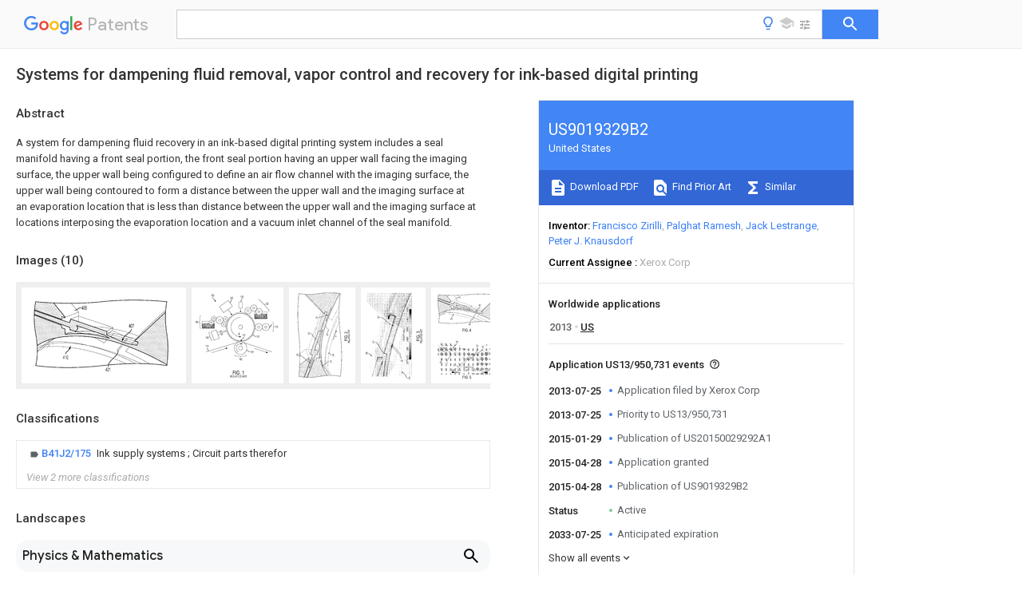

--- FILE ---
content_type: text/html
request_url: https://patents.google.com/patent/US9019329B2/en
body_size: 37902
content:
<!DOCTYPE html>
<html lang="en">
  <head>
    <title>US9019329B2 - Systems for dampening fluid removal, vapor control and recovery for ink-based digital printing 
        - Google Patents</title>

    <meta name="viewport" content="width=device-width, initial-scale=1">
    <meta charset="UTF-8">
    <meta name="referrer" content="origin-when-crossorigin">
    <link rel="canonical" href="https://patents.google.com/patent/US9019329B2/en">
    <meta name="description" content="
     A system for dampening fluid recovery in an ink-based digital printing system includes a seal manifold having a front seal portion, the front seal portion having an upper wall facing the imaging surface, the upper wall being configured to define an air flow channel with the imaging surface, the upper wall being contoured to form a distance between the upper wall and the imaging surface at an evaporation location that is less than distance between the upper wall and the imaging surface at locations interposing the evaporation location and a vacuum inlet channel of the seal manifold. 
   
   ">
    <meta name="DC.type" content="patent">
    <meta name="DC.title" content="Systems for dampening fluid removal, vapor control and recovery for ink-based digital printing 
       ">
    <meta name="DC.date" content="2013-07-25" scheme="dateSubmitted">
    <meta name="DC.description" content="
     A system for dampening fluid recovery in an ink-based digital printing system includes a seal manifold having a front seal portion, the front seal portion having an upper wall facing the imaging surface, the upper wall being configured to define an air flow channel with the imaging surface, the upper wall being contoured to form a distance between the upper wall and the imaging surface at an evaporation location that is less than distance between the upper wall and the imaging surface at locations interposing the evaporation location and a vacuum inlet channel of the seal manifold. 
   
   ">
    <meta name="citation_patent_application_number" content="US:13/950,731">
    <meta name="citation_pdf_url" content="https://patentimages.storage.googleapis.com/77/de/bc/763175db7f2a2b/US9019329.pdf">
    <meta name="citation_patent_number" content="US:9019329">
    <meta name="DC.date" content="2015-04-28" scheme="issue">
    <meta name="DC.contributor" content="Francisco Zirilli" scheme="inventor">
    <meta name="DC.contributor" content="Palghat Ramesh" scheme="inventor">
    <meta name="DC.contributor" content="Jack Lestrange" scheme="inventor">
    <meta name="DC.contributor" content="Peter J. Knausdorf" scheme="inventor">
    <meta name="DC.contributor" content="Xerox Corp" scheme="assignee">
    <meta name="DC.relation" content="US:8561610" scheme="references">
    <meta name="DC.relation" content="US:20120103213:A1" scheme="references">
    <link rel="stylesheet" href="https://fonts.googleapis.com/css?family=Roboto:400,400italic,500,500italic,700">
    <link rel="stylesheet" href="https://fonts.googleapis.com/css?family=Product+Sans">
    <link rel="stylesheet" href="https://fonts.googleapis.com/css2?family=Google+Sans:wght@400;500;700">

    <style>
      
      #gb { top: 15px; left: auto; right: 0; width: auto; min-width: 135px !important; }   
      body { transition: none; }
    </style>
    <script></script>

    <script>
      window.version = 'patent-search.search_20250707_RC00';

      function sendFeedback() {
        userfeedback.api.startFeedback({
          'productId': '713680',
          'bucket': 'patent-search-web',
          'productVersion': window.version,
        });
      }

      window.experiments = {};
      window.experiments.patentCountries = "ae,ag,al,am,ao,ap,ar,at,au,aw,az,ba,bb,bd,be,bf,bg,bh,bj,bn,bo,br,bw,bx,by,bz,ca,cf,cg,ch,ci,cl,cm,cn,co,cr,cs,cu,cy,cz,dd,de,dj,dk,dm,do,dz,ea,ec,ee,eg,em,ep,es,fi,fr,ga,gb,gc,gd,ge,gh,gm,gn,gq,gr,gt,gw,hk,hn,hr,hu,ib,id,ie,il,in,ir,is,it,jo,jp,ke,kg,kh,km,kn,kp,kr,kw,kz,la,lc,li,lk,lr,ls,lt,lu,lv,ly,ma,mc,md,me,mg,mk,ml,mn,mo,mr,mt,mw,mx,my,mz,na,ne,ng,ni,nl,no,nz,oa,om,pa,pe,pg,ph,pl,pt,py,qa,ro,rs,ru,rw,sa,sc,sd,se,sg,si,sk,sl,sm,sn,st,su,sv,sy,sz,td,tg,th,tj,tm,tn,tr,tt,tw,tz,ua,ug,us,uy,uz,vc,ve,vn,wo,yu,za,zm,zw";
      
      
      window.experiments.keywordWizard = true;
      
      
      
      window.experiments.definitions = true;
      window.experiments.plogs = true;

      window.Polymer = {
        dom: 'shady',
        lazyRegister: true,
      };
    </script>

    <script src="//www.gstatic.com/patent-search/frontend/patent-search.search_20250707_RC00/scs/compiled_dir/webcomponentsjs/webcomponents-lite.min.js"></script>
    <link rel="import" href="//www.gstatic.com/patent-search/frontend/patent-search.search_20250707_RC00/scs/compiled_dir/search-app-vulcanized.html">
  </head>
  <body unresolved>
    
    
    <script></script>
    <script src="//www.gstatic.com/patent-search/frontend/patent-search.search_20250707_RC00/scs/compiled_dir/search-app-vulcanized.js"></script>
    <search-app>
      
      

      <article class="result" itemscope itemtype="http://schema.org/ScholarlyArticle">
  <h1 itemprop="pageTitle">US9019329B2 - Systems for dampening fluid removal, vapor control and recovery for ink-based digital printing 
        - Google Patents</h1>
  <span itemprop="title">Systems for dampening fluid removal, vapor control and recovery for ink-based digital printing 
       </span>

  <meta itemprop="type" content="patent">
  <a href="https://patentimages.storage.googleapis.com/77/de/bc/763175db7f2a2b/US9019329.pdf" itemprop="pdfLink">Download PDF</a>
  <h2>Info</h2>

  <dl>
    <dt>Publication number</dt>
    <dd itemprop="publicationNumber">US9019329B2</dd>
    <meta itemprop="numberWithoutCodes" content="9019329">
    <meta itemprop="kindCode" content="B2">
    <meta itemprop="publicationDescription" content="Patent ( having previously published pre-grant publication)">
    <span>US9019329B2</span>
    <span>US13/950,731</span>
    <span>US201313950731A</span>
    <span>US9019329B2</span>
    <span>US 9019329 B2</span>
    <span>US9019329 B2</span>
    <span>US 9019329B2</span>
    <span>  </span>
    <span> </span>
    <span> </span>
    <span>US 201313950731 A</span>
    <span>US201313950731 A</span>
    <span>US 201313950731A</span>
    <span>US 9019329 B2</span>
    <span>US9019329 B2</span>
    <span>US 9019329B2</span>

    <dt>Authority</dt>
    <dd itemprop="countryCode">US</dd>
    <dd itemprop="countryName">United States</dd>

    <dt>Prior art keywords</dt>
    <dd itemprop="priorArtKeywords" repeat>dampening fluid</dd>
    <dd itemprop="priorArtKeywords" repeat>upper wall</dd>
    <dd itemprop="priorArtKeywords" repeat>imaging</dd>
    <dd itemprop="priorArtKeywords" repeat>imaging member</dd>
    <dd itemprop="priorArtKeywords" repeat>flow channel</dd>

    <dt>Prior art date</dt>
    <dd><time itemprop="priorArtDate" datetime="2013-07-25">2013-07-25</time></dd>

    <dt>Legal status (The legal status is an assumption and is not a legal conclusion. Google has not performed a legal analysis and makes no representation as to the accuracy of the status listed.)</dt>
    <dd itemprop="legalStatusIfi" itemscope>
      <span itemprop="status">Active</span>
    </dd>
  </dl>

  <dt>Application number</dt>
  <dd itemprop="applicationNumber">US13/950,731</dd>

  

  <dt>Other versions</dt>
  <dd itemprop="directAssociations" itemscope repeat>
    <a href="/patent/US20150029292A1/en">
      <span itemprop="publicationNumber">US20150029292A1</span>
      (<span itemprop="primaryLanguage">en</span>
    </a>
  </dd>

  <dt>Inventor</dt>
  <dd itemprop="inventor" repeat>Francisco Zirilli</dd>
  <dd itemprop="inventor" repeat>Palghat Ramesh</dd>
  <dd itemprop="inventor" repeat>Jack Lestrange</dd>
  <dd itemprop="inventor" repeat>Peter J. Knausdorf</dd>

  <dt>Current Assignee (The listed assignees may be inaccurate. Google has not performed a legal analysis and makes no representation or warranty as to the accuracy of the list.)</dt>
  <dd itemprop="assigneeCurrent" repeat>
    Xerox Corp
  </dd>

  <dt>Original Assignee</dt>
  <dd itemprop="assigneeOriginal" repeat>Xerox Corp</dd>

  <dt>Priority date (The priority date is an assumption and is not a legal conclusion. Google has not performed a legal analysis and makes no representation as to the accuracy of the date listed.)</dt>
  <dd><time itemprop="priorityDate" datetime="2013-07-25">2013-07-25</time></dd>

  <dt>Filing date</dt>
  <dd><time itemprop="filingDate" datetime="2013-07-25">2013-07-25</time></dd>

  <dt>Publication date</dt>
  <dd><time itemprop="publicationDate" datetime="2015-04-28">2015-04-28</time></dd>

  
  <dd itemprop="events" itemscope repeat>
    <time itemprop="date" datetime="2013-07-25">2013-07-25</time>
    <span itemprop="title">Application filed by Xerox Corp</span>
    <span itemprop="type">filed</span>
    <span itemprop="critical" content="true" bool>Critical</span>
    
    
    
    <span itemprop="assigneeSearch">Xerox Corp</span>
  </dd>
  <dd itemprop="events" itemscope repeat>
    <time itemprop="date" datetime="2013-07-25">2013-07-25</time>
    <span itemprop="title">Priority to US13/950,731</span>
    <span itemprop="type">priority</span>
    <span itemprop="critical" content="true" bool>Critical</span>
    
    
    <span itemprop="documentId">patent/US9019329B2/en</span>
    
  </dd>
  <dd itemprop="events" itemscope repeat>
    <time itemprop="date" datetime="2013-07-25">2013-07-25</time>
    <span itemprop="title">Assigned to XEROX CORPORATION</span>
    <span itemprop="type">reassignment</span>
    
    
    
    
    <span itemprop="assigneeSearch">XEROX CORPORATION</span>
    <span itemprop="description" repeat>ASSIGNMENT OF ASSIGNORS INTEREST (SEE DOCUMENT FOR DETAILS).</span>
    <span itemprop="description" repeat>Assignors: KNAUSDORF, PETER J., LESTRANGE, JACK T., RAMESH, PALGHAT, ZIRILLI, FRANCISCO</span>
  </dd>
  <dd itemprop="events" itemscope repeat>
    <time itemprop="date" datetime="2015-01-29">2015-01-29</time>
    <span itemprop="title">Publication of US20150029292A1</span>
    <span itemprop="type">publication</span>
    <span itemprop="critical" content="true" bool>Critical</span>
    
    
    <span itemprop="documentId">patent/US20150029292A1/en</span>
    
  </dd>
  <dd itemprop="events" itemscope repeat>
    <time itemprop="date" datetime="2015-04-28">2015-04-28</time>
    <span itemprop="title">Application granted</span>
    <span itemprop="type">granted</span>
    <span itemprop="critical" content="true" bool>Critical</span>
    
    
    
    
  </dd>
  <dd itemprop="events" itemscope repeat>
    <time itemprop="date" datetime="2015-04-28">2015-04-28</time>
    <span itemprop="title">Publication of US9019329B2</span>
    <span itemprop="type">publication</span>
    <span itemprop="critical" content="true" bool>Critical</span>
    
    
    <span itemprop="documentId">patent/US9019329B2/en</span>
    
  </dd>
  <dd itemprop="events" itemscope repeat>
    <time itemprop="date" datetime="2022-11-10">2022-11-10</time>
    <span itemprop="title">Assigned to CITIBANK, N.A., AS AGENT</span>
    <span itemprop="type">reassignment</span>
    
    
    
    
    <span itemprop="assigneeSearch">CITIBANK, N.A., AS AGENT</span>
    <span itemprop="description" repeat>SECURITY INTEREST</span>
    <span itemprop="description" repeat>Assignors: XEROX CORPORATION</span>
  </dd>
  <dd itemprop="events" itemscope repeat>
    <time itemprop="date" datetime="2023-05-18">2023-05-18</time>
    <span itemprop="title">Assigned to XEROX CORPORATION</span>
    <span itemprop="type">reassignment</span>
    
    
    
    
    <span itemprop="assigneeSearch">XEROX CORPORATION</span>
    <span itemprop="description" repeat>RELEASE OF SECURITY INTEREST IN PATENTS AT R/F 062740/0214</span>
    <span itemprop="description" repeat>Assignors: CITIBANK, N.A., AS AGENT</span>
  </dd>
  <dd itemprop="events" itemscope repeat>
    <time itemprop="date" datetime="2023-06-22">2023-06-22</time>
    <span itemprop="title">Assigned to CITIBANK, N.A., AS COLLATERAL AGENT</span>
    <span itemprop="type">reassignment</span>
    
    
    
    
    <span itemprop="assigneeSearch">CITIBANK, N.A., AS COLLATERAL AGENT</span>
    <span itemprop="description" repeat>SECURITY INTEREST</span>
    <span itemprop="description" repeat>Assignors: XEROX CORPORATION</span>
  </dd>
  <dd itemprop="events" itemscope repeat>
    <time itemprop="date" datetime="2023-11-20">2023-11-20</time>
    <span itemprop="title">Assigned to JEFFERIES FINANCE LLC, AS COLLATERAL AGENT</span>
    <span itemprop="type">reassignment</span>
    
    
    
    
    <span itemprop="assigneeSearch">JEFFERIES FINANCE LLC, AS COLLATERAL AGENT</span>
    <span itemprop="description" repeat>SECURITY INTEREST</span>
    <span itemprop="description" repeat>Assignors: XEROX CORPORATION</span>
  </dd>
  <dd itemprop="events" itemscope repeat>
    <time itemprop="date" datetime="2024-02-13">2024-02-13</time>
    <span itemprop="title">Assigned to XEROX CORPORATION</span>
    <span itemprop="type">reassignment</span>
    
    
    
    
    <span itemprop="assigneeSearch">XEROX CORPORATION</span>
    <span itemprop="description" repeat>TERMINATION AND RELEASE OF SECURITY INTEREST IN PATENTS RECORDED AT RF 064760/0389</span>
    <span itemprop="description" repeat>Assignors: CITIBANK, N.A., AS COLLATERAL AGENT</span>
  </dd>
  <dd itemprop="events" itemscope repeat>
    <time itemprop="date" datetime="2024-02-13">2024-02-13</time>
    <span itemprop="title">Assigned to CITIBANK, N.A., AS COLLATERAL AGENT</span>
    <span itemprop="type">reassignment</span>
    
    
    
    
    <span itemprop="assigneeSearch">CITIBANK, N.A., AS COLLATERAL AGENT</span>
    <span itemprop="description" repeat>SECURITY INTEREST</span>
    <span itemprop="description" repeat>Assignors: XEROX CORPORATION</span>
  </dd>
  <dd itemprop="events" itemscope repeat>
    <time itemprop="date" datetime="2025-04-11">2025-04-11</time>
    <span itemprop="title">Assigned to U.S. BANK TRUST COMPANY, NATIONAL ASSOCIATION, AS COLLATERAL AGENT</span>
    <span itemprop="type">reassignment</span>
    
    
    
    
    <span itemprop="assigneeSearch">U.S. BANK TRUST COMPANY, NATIONAL ASSOCIATION, AS COLLATERAL AGENT</span>
    <span itemprop="description" repeat>FIRST LIEN NOTES PATENT SECURITY AGREEMENT</span>
    <span itemprop="description" repeat>Assignors: XEROX CORPORATION</span>
  </dd>
  <dd itemprop="events" itemscope repeat>
    <time itemprop="date" datetime="2025-07-02">2025-07-02</time>
    <span itemprop="title">Assigned to U.S. BANK TRUST COMPANY, NATIONAL ASSOCIATION, AS COLLATERAL AGENT</span>
    <span itemprop="type">reassignment</span>
    
    
    
    
    <span itemprop="assigneeSearch">U.S. BANK TRUST COMPANY, NATIONAL ASSOCIATION, AS COLLATERAL AGENT</span>
    <span itemprop="description" repeat>SECOND LIEN NOTES PATENT SECURITY AGREEMENT</span>
    <span itemprop="description" repeat>Assignors: XEROX CORPORATION</span>
  </dd>
  <dd itemprop="events" itemscope repeat>
    <time itemprop="date">Status</time>
    <span itemprop="title">Active</span>
    <span itemprop="type">legal-status</span>
    <span itemprop="critical" content="true" bool>Critical</span>
    <span itemprop="current" content="true" bool>Current</span>
    
    
    
  </dd>
  <dd itemprop="events" itemscope repeat>
    <time itemprop="date" datetime="2033-07-25">2033-07-25</time>
    <span itemprop="title">Anticipated expiration</span>
    <span itemprop="type">legal-status</span>
    <span itemprop="critical" content="true" bool>Critical</span>
    
    
    
    
  </dd>

  <h2>Links</h2>
  <ul>
    
        <li itemprop="links" itemscope repeat>
          <meta itemprop="id" content="usptoLink">
          <a href="https://patft.uspto.gov/netacgi/nph-Parser?Sect1=PTO1&Sect2=HITOFF&p=1&u=/netahtml/PTO/srchnum.html&r=1&f=G&l=50&d=PALL&s1=9019329.PN." itemprop="url" target="_blank"><span itemprop="text">USPTO</span></a>
        </li>
        <li itemprop="links" itemscope repeat>
          <meta itemprop="id" content="usptoPatentCenterLink">
          <a href="https://patentcenter.uspto.gov/applications/13950731" itemprop="url" target="_blank"><span itemprop="text">USPTO PatentCenter</span></a>
        </li>
        <li itemprop="links" itemscope repeat>
          <meta itemprop="id" content="usptoAssignmentLink">
          <a href="https://assignment.uspto.gov/patent/index.html#/patent/search/resultFilter?searchInput=9019329" itemprop="url" target="_blank"><span itemprop="text">USPTO Assignment</span></a>
        </li>

    <li itemprop="links" itemscope repeat>
        <meta itemprop="id" content="espacenetLink">
        <a href="https://worldwide.espacenet.com/publicationDetails/biblio?CC=US&amp;NR=9019329B2&amp;KC=B2&amp;FT=D" itemprop="url" target="_blank"><span itemprop="text">Espacenet</span></a>
      </li>
      

    

    <li itemprop="links" itemscope repeat>
      <meta itemprop="id" content="globalDossierLink">
      <a href="https://globaldossier.uspto.gov/result/application/US/13950731/1" itemprop="url" target="_blank"><span itemprop="text">Global Dossier</span></a>
    </li>

    

      

      

      <li itemprop="links" itemscope repeat>
        <meta itemprop="id" content="stackexchangeLink">
        <a href="https://patents.stackexchange.com/questions/tagged/US9019329" itemprop="url"><span itemprop="text">Discuss</span></a>
      </li>
      
  </ul>

  

  <section>
    <h2>Images</h2>
    <ul>
      <li itemprop="images" itemscope repeat>
        <img itemprop="thumbnail" src="https://patentimages.storage.googleapis.com/19/f0/57/41d1aba026f28e/US09019329-20150428-D00000.png">
        <meta itemprop="full" content="https://patentimages.storage.googleapis.com/35/61/45/f48b20eb12ef22/US09019329-20150428-D00000.png">
        <ul>
          <li itemprop="callouts" itemscope repeat>
            <meta itemprop="figurePage" content="0">
            <meta itemprop="id" content="405">
            <meta itemprop="label" content="recovery system">
            <span itemprop="bounds" itemscope>
              <meta itemprop="left" content="664">
              <meta itemprop="top" content="208">
              <meta itemprop="right" content="734">
              <meta itemprop="bottom" content="248">
            </span>
          </li>
          <li itemprop="callouts" itemscope repeat>
            <meta itemprop="figurePage" content="0">
            <meta itemprop="id" content="407">
            <meta itemprop="label" content="channel wall">
            <span itemprop="bounds" itemscope>
              <meta itemprop="left" content="1201">
              <meta itemprop="top" content="408">
              <meta itemprop="right" content="1263">
              <meta itemprop="bottom" content="454">
            </span>
          </li>
          <li itemprop="callouts" itemscope repeat>
            <meta itemprop="figurePage" content="0">
            <meta itemprop="id" content="410">
            <meta itemprop="label" content="imaging member">
            <span itemprop="bounds" itemscope>
              <meta itemprop="left" content="463">
              <meta itemprop="top" content="762">
              <meta itemprop="right" content="525">
              <meta itemprop="bottom" content="808">
            </span>
          </li>
          <li itemprop="callouts" itemscope repeat>
            <meta itemprop="figurePage" content="0">
            <meta itemprop="id" content="421">
            <meta itemprop="label" content="fluid evaporation location">
            <span itemprop="bounds" itemscope>
              <meta itemprop="left" content="940">
              <meta itemprop="top" content="901">
              <meta itemprop="right" content="996">
              <meta itemprop="bottom" content="942">
            </span>
          </li>
        </ul>
      </li>
      <li itemprop="images" itemscope repeat>
        <img itemprop="thumbnail" src="https://patentimages.storage.googleapis.com/a1/a9/49/8e4d0e351d5201/US09019329-20150428-D00001.png">
        <meta itemprop="full" content="https://patentimages.storage.googleapis.com/ad/12/19/7bf5381677b169/US09019329-20150428-D00001.png">
        <ul>
          <li itemprop="callouts" itemscope repeat>
            <meta itemprop="figurePage" content="1">
            <meta itemprop="id" content="100">
            <meta itemprop="label" content="exemplary system">
            <span itemprop="bounds" itemscope>
              <meta itemprop="left" content="376">
              <meta itemprop="top" content="128">
              <meta itemprop="right" content="434">
              <meta itemprop="bottom" content="172">
            </span>
          </li>
          <li itemprop="callouts" itemscope repeat>
            <meta itemprop="figurePage" content="1">
            <meta itemprop="id" content="110">
            <meta itemprop="label" content="imaging member">
            <span itemprop="bounds" itemscope>
              <meta itemprop="left" content="1251">
              <meta itemprop="top" content="921">
              <meta itemprop="right" content="1306">
              <meta itemprop="bottom" content="961">
            </span>
          </li>
          <li itemprop="callouts" itemscope repeat>
            <meta itemprop="figurePage" content="1">
            <meta itemprop="id" content="114">
            <meta itemprop="label" content="substrate">
            <span itemprop="bounds" itemscope>
              <meta itemprop="left" content="275">
              <meta itemprop="top" content="1101">
              <meta itemprop="right" content="329">
              <meta itemprop="bottom" content="1143">
            </span>
          </li>
          <li itemprop="callouts" itemscope repeat>
            <meta itemprop="figurePage" content="1">
            <meta itemprop="id" content="118">
            <meta itemprop="label" content="impression roller">
            <span itemprop="bounds" itemscope>
              <meta itemprop="left" content="1137">
              <meta itemprop="top" content="1216">
              <meta itemprop="right" content="1192">
              <meta itemprop="bottom" content="1256">
            </span>
          </li>
          <li itemprop="callouts" itemscope repeat>
            <meta itemprop="figurePage" content="1">
            <meta itemprop="id" content="120">
            <meta itemprop="label" content="fluid system">
            <span itemprop="bounds" itemscope>
              <meta itemprop="left" content="1425">
              <meta itemprop="top" content="289">
              <meta itemprop="right" content="1482">
              <meta itemprop="bottom" content="331">
            </span>
          </li>
          <li itemprop="callouts" itemscope repeat>
            <meta itemprop="figurePage" content="1">
            <meta itemprop="id" content="125">
            <meta itemprop="label" content="sensor">
            <span itemprop="bounds" itemscope>
              <meta itemprop="left" content="942">
              <meta itemprop="top" content="157">
              <meta itemprop="right" content="1003">
              <meta itemprop="bottom" content="200">
            </span>
          </li>
          <li itemprop="callouts" itemscope repeat>
            <meta itemprop="figurePage" content="1">
            <meta itemprop="id" content="130">
            <meta itemprop="label" content="optical patterning subsystem">
            <span itemprop="bounds" itemscope>
              <meta itemprop="left" content="739">
              <meta itemprop="top" content="179">
              <meta itemprop="right" content="798">
              <meta itemprop="bottom" content="221">
            </span>
          </li>
          <li itemprop="callouts" itemscope repeat>
            <meta itemprop="figurePage" content="1">
            <meta itemprop="id" content="140">
            <meta itemprop="label" content="inker subsystem">
            <span itemprop="bounds" itemscope>
              <meta itemprop="left" content="68">
              <meta itemprop="top" content="641">
              <meta itemprop="right" content="127">
              <meta itemprop="bottom" content="683">
            </span>
          </li>
          <li itemprop="callouts" itemscope repeat>
            <meta itemprop="figurePage" content="1">
            <meta itemprop="id" content="150">
            <meta itemprop="label" content="rheology control system">
            <span itemprop="bounds" itemscope>
              <meta itemprop="left" content="270">
              <meta itemprop="top" content="938">
              <meta itemprop="right" content="328">
              <meta itemprop="bottom" content="979">
            </span>
          </li>
          <li itemprop="callouts" itemscope repeat>
            <meta itemprop="figurePage" content="1">
            <meta itemprop="id" content="160">
            <meta itemprop="label" content="image transfer mechanism">
            <span itemprop="bounds" itemscope>
              <meta itemprop="left" content="915">
              <meta itemprop="top" content="1351">
              <meta itemprop="right" content="973">
              <meta itemprop="bottom" content="1396">
            </span>
          </li>
          <li itemprop="callouts" itemscope repeat>
            <meta itemprop="figurePage" content="1">
            <meta itemprop="id" content="170">
            <meta itemprop="label" content="cleaning subsystem">
            <span itemprop="bounds" itemscope>
              <meta itemprop="left" content="1606">
              <meta itemprop="top" content="731">
              <meta itemprop="right" content="1664">
              <meta itemprop="bottom" content="775">
            </span>
          </li>
        </ul>
      </li>
      <li itemprop="images" itemscope repeat>
        <img itemprop="thumbnail" src="https://patentimages.storage.googleapis.com/32/a5/8d/316533bd1a6282/US09019329-20150428-D00002.png">
        <meta itemprop="full" content="https://patentimages.storage.googleapis.com/38/99/79/206e7e289a2775/US09019329-20150428-D00002.png">
        <ul>
          <li itemprop="callouts" itemscope repeat>
            <meta itemprop="figurePage" content="2">
            <meta itemprop="id" content="205">
            <meta itemprop="label" content="fluid recovery system">
            <span itemprop="bounds" itemscope>
              <meta itemprop="left" content="464">
              <meta itemprop="top" content="1090">
              <meta itemprop="right" content="507">
              <meta itemprop="bottom" content="1152">
            </span>
          </li>
          <li itemprop="callouts" itemscope repeat>
            <meta itemprop="figurePage" content="2">
            <meta itemprop="id" content="210">
            <meta itemprop="label" content="imaging member">
            <span itemprop="bounds" itemscope>
              <meta itemprop="left" content="1060">
              <meta itemprop="top" content="1624">
              <meta itemprop="right" content="1105">
              <meta itemprop="bottom" content="1687">
            </span>
          </li>
          <li itemprop="callouts" itemscope repeat>
            <meta itemprop="figurePage" content="2">
            <meta itemprop="id" content="221">
            <meta itemprop="label" content="evaporation location">
            <span itemprop="bounds" itemscope>
              <meta itemprop="left" content="913">
              <meta itemprop="top" content="1124">
              <meta itemprop="right" content="959">
              <meta itemprop="bottom" content="1181">
            </span>
          </li>
        </ul>
      </li>
      <li itemprop="images" itemscope repeat>
        <img itemprop="thumbnail" src="https://patentimages.storage.googleapis.com/d3/9f/df/7dbe7f02b0d76f/US09019329-20150428-D00003.png">
        <meta itemprop="full" content="https://patentimages.storage.googleapis.com/7e/e3/65/f3c57290eb4fc7/US09019329-20150428-D00003.png">
        <ul>
          <li itemprop="callouts" itemscope repeat>
            <meta itemprop="figurePage" content="3">
            <meta itemprop="id" content="305">
            <meta itemprop="label" content="fluid recovery system">
            <span itemprop="bounds" itemscope>
              <meta itemprop="left" content="109">
              <meta itemprop="top" content="1456">
              <meta itemprop="right" content="152">
              <meta itemprop="bottom" content="1516">
            </span>
          </li>
          <li itemprop="callouts" itemscope repeat>
            <meta itemprop="figurePage" content="3">
            <meta itemprop="id" content="310">
            <meta itemprop="label" content="imaging member">
            <span itemprop="bounds" itemscope>
              <meta itemprop="left" content="1078">
              <meta itemprop="top" content="2019">
              <meta itemprop="right" content="1124">
              <meta itemprop="bottom" content="2083">
            </span>
          </li>
          <li itemprop="callouts" itemscope repeat>
            <meta itemprop="figurePage" content="3">
            <meta itemprop="id" content="321">
            <meta itemprop="label" content="evaporation location">
            <span itemprop="bounds" itemscope>
              <meta itemprop="left" content="902">
              <meta itemprop="top" content="1624">
              <meta itemprop="right" content="943">
              <meta itemprop="bottom" content="1677">
            </span>
          </li>
          <li itemprop="callouts" itemscope repeat>
            <meta itemprop="figurePage" content="3">
            <meta itemprop="id" content="331">
            <meta itemprop="label" content="air flow paths">
            <span itemprop="bounds" itemscope>
              <meta itemprop="left" content="374">
              <meta itemprop="top" content="647">
              <meta itemprop="right" content="419">
              <meta itemprop="bottom" content="701">
            </span>
          </li>
        </ul>
      </li>
      <li itemprop="images" itemscope repeat>
        <img itemprop="thumbnail" src="https://patentimages.storage.googleapis.com/ea/ed/37/00a127110e8f58/US09019329-20150428-D00004.png">
        <meta itemprop="full" content="https://patentimages.storage.googleapis.com/b1/1b/df/0ff3389057dd52/US09019329-20150428-D00004.png">
        <ul>
          <li itemprop="callouts" itemscope repeat>
            <meta itemprop="figurePage" content="4">
            <meta itemprop="id" content="405">
            <meta itemprop="label" content="recovery system">
            <span itemprop="bounds" itemscope>
              <meta itemprop="left" content="695">
              <meta itemprop="top" content="235">
              <meta itemprop="right" content="766">
              <meta itemprop="bottom" content="276">
            </span>
          </li>
          <li itemprop="callouts" itemscope repeat>
            <meta itemprop="figurePage" content="4">
            <meta itemprop="id" content="407">
            <meta itemprop="label" content="channel wall">
            <span itemprop="bounds" itemscope>
              <meta itemprop="left" content="1234">
              <meta itemprop="top" content="436">
              <meta itemprop="right" content="1296">
              <meta itemprop="bottom" content="480">
            </span>
          </li>
          <li itemprop="callouts" itemscope repeat>
            <meta itemprop="figurePage" content="4">
            <meta itemprop="id" content="410">
            <meta itemprop="label" content="imaging member">
            <span itemprop="bounds" itemscope>
              <meta itemprop="left" content="496">
              <meta itemprop="top" content="790">
              <meta itemprop="right" content="557">
              <meta itemprop="bottom" content="834">
            </span>
          </li>
          <li itemprop="callouts" itemscope repeat>
            <meta itemprop="figurePage" content="4">
            <meta itemprop="id" content="421">
            <meta itemprop="label" content="fluid evaporation location">
            <span itemprop="bounds" itemscope>
              <meta itemprop="left" content="974">
              <meta itemprop="top" content="928">
              <meta itemprop="right" content="1029">
              <meta itemprop="bottom" content="969">
            </span>
          </li>
          <li itemprop="callouts" itemscope repeat>
            <meta itemprop="figurePage" content="4">
            <meta itemprop="id" content="505">
            <meta itemprop="label" content="recovery system">
            <span itemprop="bounds" itemscope>
              <meta itemprop="left" content="637">
              <meta itemprop="top" content="1378">
              <meta itemprop="right" content="701">
              <meta itemprop="bottom" content="1422">
            </span>
          </li>
          <li itemprop="callouts" itemscope repeat>
            <meta itemprop="figurePage" content="4">
            <meta itemprop="id" content="507">
            <meta itemprop="label" content="seal channel wall">
            <span itemprop="bounds" itemscope>
              <meta itemprop="left" content="1314">
              <meta itemprop="top" content="1508">
              <meta itemprop="right" content="1377">
              <meta itemprop="bottom" content="1554">
            </span>
          </li>
          <li itemprop="callouts" itemscope repeat>
            <meta itemprop="figurePage" content="4">
            <meta itemprop="id" content="510">
            <meta itemprop="label" content="imaging member">
            <span itemprop="bounds" itemscope>
              <meta itemprop="left" content="223">
              <meta itemprop="top" content="1917">
              <meta itemprop="right" content="282">
              <meta itemprop="bottom" content="1962">
            </span>
          </li>
          <li itemprop="callouts" itemscope repeat>
            <meta itemprop="figurePage" content="4">
            <meta itemprop="id" content="517">
            <meta itemprop="label" content="air flow">
            <span itemprop="bounds" itemscope>
              <meta itemprop="left" content="376">
              <meta itemprop="top" content="1951">
              <meta itemprop="right" content="436">
              <meta itemprop="bottom" content="1994">
            </span>
          </li>
          <li itemprop="callouts" itemscope repeat>
            <meta itemprop="figurePage" content="4">
            <meta itemprop="id" content="521">
            <meta itemprop="label" content="evaporation location">
            <span itemprop="bounds" itemscope>
              <meta itemprop="left" content="579">
              <meta itemprop="top" content="1990">
              <meta itemprop="right" content="633">
              <meta itemprop="bottom" content="2031">
            </span>
          </li>
          <li itemprop="callouts" itemscope repeat>
            <meta itemprop="figurePage" content="4">
            <meta itemprop="id" content="531">
            <meta itemprop="label" content="seal flow channel">
            <span itemprop="bounds" itemscope>
              <meta itemprop="left" content="1167">
              <meta itemprop="top" content="1478">
              <meta itemprop="right" content="1226">
              <meta itemprop="bottom" content="1525">
            </span>
          </li>
        </ul>
      </li>
      <li itemprop="images" itemscope repeat>
        <img itemprop="thumbnail" src="https://patentimages.storage.googleapis.com/b2/1d/fd/0f6d1038ffa8d6/US09019329-20150428-D00005.png">
        <meta itemprop="full" content="https://patentimages.storage.googleapis.com/0b/1d/f5/5f9a5246d38a20/US09019329-20150428-D00005.png">
        <ul>
          <li itemprop="callouts" itemscope repeat>
            <meta itemprop="figurePage" content="5">
            <meta itemprop="id" content="605">
            <meta itemprop="label" content="fluid recovery system">
            <span itemprop="bounds" itemscope>
              <meta itemprop="left" content="1143">
              <meta itemprop="top" content="237">
              <meta itemprop="right" content="1215">
              <meta itemprop="bottom" content="277">
            </span>
          </li>
          <li itemprop="callouts" itemscope repeat>
            <meta itemprop="figurePage" content="5">
            <meta itemprop="id" content="609">
            <meta itemprop="label" content="front seal portion">
            <span itemprop="bounds" itemscope>
              <meta itemprop="left" content="742">
              <meta itemprop="top" content="667">
              <meta itemprop="right" content="803">
              <meta itemprop="bottom" content="709">
            </span>
          </li>
          <li itemprop="callouts" itemscope repeat>
            <meta itemprop="figurePage" content="5">
            <meta itemprop="id" content="610">
            <meta itemprop="label" content="imaging member">
            <span itemprop="bounds" itemscope>
              <meta itemprop="left" content="1396">
              <meta itemprop="top" content="936">
              <meta itemprop="right" content="1461">
              <meta itemprop="bottom" content="979">
            </span>
          </li>
          <li itemprop="callouts" itemscope repeat>
            <meta itemprop="figurePage" content="5">
            <meta itemprop="id" content="645">
            <meta itemprop="label" content="vacuum source">
            <span itemprop="bounds" itemscope>
              <meta itemprop="left" content="1102">
              <meta itemprop="top" content="136">
              <meta itemprop="right" content="1163">
              <meta itemprop="bottom" content="176">
            </span>
          </li>
        </ul>
      </li>
      <li itemprop="images" itemscope repeat>
        <img itemprop="thumbnail" src="https://patentimages.storage.googleapis.com/5a/c6/10/7609b28308d7d9/US09019329-20150428-D00006.png">
        <meta itemprop="full" content="https://patentimages.storage.googleapis.com/a2/63/2f/91d10c482e13ae/US09019329-20150428-D00006.png">
        <ul>
          <li itemprop="callouts" itemscope repeat>
            <meta itemprop="figurePage" content="6">
            <meta itemprop="id" content="905">
            <meta itemprop="label" content="fluid recovery system">
            <span itemprop="bounds" itemscope>
              <meta itemprop="left" content="1385">
              <meta itemprop="top" content="1378">
              <meta itemprop="right" content="1447">
              <meta itemprop="bottom" content="1421">
            </span>
          </li>
        </ul>
      </li>
      <li itemprop="images" itemscope repeat>
        <img itemprop="thumbnail" src="https://patentimages.storage.googleapis.com/1d/03/91/f16a662b11a9dc/US09019329-20150428-D00007.png">
        <meta itemprop="full" content="https://patentimages.storage.googleapis.com/3d/84/57/ca47489d910df2/US09019329-20150428-D00007.png">
        <ul>
        </ul>
      </li>
      <li itemprop="images" itemscope repeat>
        <img itemprop="thumbnail" src="https://patentimages.storage.googleapis.com/91/67/57/8e9696666f55f3/US09019329-20150428-D00008.png">
        <meta itemprop="full" content="https://patentimages.storage.googleapis.com/f7/c5/02/223bb9249f6814/US09019329-20150428-D00008.png">
        <ul>
        </ul>
      </li>
      <li itemprop="images" itemscope repeat>
        <img itemprop="thumbnail" src="https://patentimages.storage.googleapis.com/9f/d8/d0/e7371d067fed62/US09019329-20150428-D00009.png">
        <meta itemprop="full" content="https://patentimages.storage.googleapis.com/d2/81/2c/b92e8b8e4d2842/US09019329-20150428-D00009.png">
        <ul>
        </ul>
      </li>
    </ul>
  </section>

  <section>
    <h2>Classifications</h2>
    <ul>
      <li>
        <ul itemprop="classifications" itemscope repeat>
          <li itemprop="classifications" itemscope repeat>
            <span itemprop="Code">B</span>&mdash;<span itemprop="Description">PERFORMING OPERATIONS; TRANSPORTING</span>
            <meta itemprop="IsCPC" content="true">
          </li>
          <li itemprop="classifications" itemscope repeat>
            <span itemprop="Code">B41</span>&mdash;<span itemprop="Description">PRINTING; LINING MACHINES; TYPEWRITERS; STAMPS</span>
            <meta itemprop="IsCPC" content="true">
          </li>
          <li itemprop="classifications" itemscope repeat>
            <span itemprop="Code">B41J</span>&mdash;<span itemprop="Description">TYPEWRITERS; SELECTIVE PRINTING MECHANISMS, i.e. MECHANISMS PRINTING OTHERWISE THAN FROM A FORME; CORRECTION OF TYPOGRAPHICAL ERRORS</span>
            <meta itemprop="IsCPC" content="true">
          </li>
          <li itemprop="classifications" itemscope repeat>
            <span itemprop="Code">B41J2/00</span>&mdash;<span itemprop="Description">Typewriters or selective printing mechanisms characterised by the printing or marking process for which they are designed</span>
            <meta itemprop="IsCPC" content="true">
          </li>
          <li itemprop="classifications" itemscope repeat>
            <span itemprop="Code">B41J2/005</span>&mdash;<span itemprop="Description">Typewriters or selective printing mechanisms characterised by the printing or marking process for which they are designed characterised by bringing liquid or particles selectively into contact with a printing material</span>
            <meta itemprop="IsCPC" content="true">
          </li>
          <li itemprop="classifications" itemscope repeat>
            <span itemprop="Code">B41J2/01</span>&mdash;<span itemprop="Description">Ink jet</span>
            <meta itemprop="IsCPC" content="true">
          </li>
          <li itemprop="classifications" itemscope repeat>
            <span itemprop="Code">B41J2/17</span>&mdash;<span itemprop="Description">Ink jet characterised by ink handling</span>
            <meta itemprop="IsCPC" content="true">
          </li>
          <li itemprop="classifications" itemscope repeat>
            <span itemprop="Code">B41J2/175</span>&mdash;<span itemprop="Description">Ink supply systems ; Circuit parts therefor</span>
            <meta itemprop="Leaf" content="true"><meta itemprop="FirstCode" content="true"><meta itemprop="IsCPC" content="true">
          </li>
        </ul>
      </li>
      <li>
        <ul itemprop="classifications" itemscope repeat>
          <li itemprop="classifications" itemscope repeat>
            <span itemprop="Code">B</span>&mdash;<span itemprop="Description">PERFORMING OPERATIONS; TRANSPORTING</span>
            <meta itemprop="IsCPC" content="true">
          </li>
          <li itemprop="classifications" itemscope repeat>
            <span itemprop="Code">B41</span>&mdash;<span itemprop="Description">PRINTING; LINING MACHINES; TYPEWRITERS; STAMPS</span>
            <meta itemprop="IsCPC" content="true">
          </li>
          <li itemprop="classifications" itemscope repeat>
            <span itemprop="Code">B41J</span>&mdash;<span itemprop="Description">TYPEWRITERS; SELECTIVE PRINTING MECHANISMS, i.e. MECHANISMS PRINTING OTHERWISE THAN FROM A FORME; CORRECTION OF TYPOGRAPHICAL ERRORS</span>
            <meta itemprop="IsCPC" content="true">
          </li>
          <li itemprop="classifications" itemscope repeat>
            <span itemprop="Code">B41J2/00</span>&mdash;<span itemprop="Description">Typewriters or selective printing mechanisms characterised by the printing or marking process for which they are designed</span>
            <meta itemprop="IsCPC" content="true">
          </li>
          <li itemprop="classifications" itemscope repeat>
            <span itemprop="Code">B41J2/435</span>&mdash;<span itemprop="Description">Typewriters or selective printing mechanisms characterised by the printing or marking process for which they are designed characterised by selective application of radiation to a printing material or impression-transfer material</span>
            <meta itemprop="IsCPC" content="true">
          </li>
          <li itemprop="classifications" itemscope repeat>
            <span itemprop="Code">B41J2/44</span>&mdash;<span itemprop="Description">Typewriters or selective printing mechanisms characterised by the printing or marking process for which they are designed characterised by selective application of radiation to a printing material or impression-transfer material using single radiation source per colour, e.g. lighting beams or shutter arrangements</span>
            <meta itemprop="IsCPC" content="true">
          </li>
          <li itemprop="classifications" itemscope repeat>
            <span itemprop="Code">B41J2/442</span>&mdash;<span itemprop="Description">Typewriters or selective printing mechanisms characterised by the printing or marking process for which they are designed characterised by selective application of radiation to a printing material or impression-transfer material using single radiation source per colour, e.g. lighting beams or shutter arrangements using lasers</span>
            <meta itemprop="Leaf" content="true"><meta itemprop="FirstCode" content="true"><meta itemprop="IsCPC" content="true">
          </li>
        </ul>
      </li>
      <li>
        <ul itemprop="classifications" itemscope repeat>
          <li itemprop="classifications" itemscope repeat>
            <span itemprop="Code">B</span>&mdash;<span itemprop="Description">PERFORMING OPERATIONS; TRANSPORTING</span>
            <meta itemprop="IsCPC" content="true">
          </li>
          <li itemprop="classifications" itemscope repeat>
            <span itemprop="Code">B41</span>&mdash;<span itemprop="Description">PRINTING; LINING MACHINES; TYPEWRITERS; STAMPS</span>
            <meta itemprop="IsCPC" content="true">
          </li>
          <li itemprop="classifications" itemscope repeat>
            <span itemprop="Code">B41J</span>&mdash;<span itemprop="Description">TYPEWRITERS; SELECTIVE PRINTING MECHANISMS, i.e. MECHANISMS PRINTING OTHERWISE THAN FROM A FORME; CORRECTION OF TYPOGRAPHICAL ERRORS</span>
            <meta itemprop="IsCPC" content="true">
          </li>
          <li itemprop="classifications" itemscope repeat>
            <span itemprop="Code">B41J29/00</span>&mdash;<span itemprop="Description">Details of, or accessories for, typewriters or selective printing mechanisms not otherwise provided for</span>
            <meta itemprop="IsCPC" content="true">
          </li>
          <li itemprop="classifications" itemscope repeat>
            <span itemprop="Code">B41J29/17</span>&mdash;<span itemprop="Description">Cleaning arrangements</span>
            <meta itemprop="Leaf" content="true"><meta itemprop="IsCPC" content="true">
          </li>
        </ul>
      </li>
    </ul>
  </section>

  

  

  <section>
    <h2>Definitions</h2>
    <ul>
      <li itemprop="definitions" itemscope repeat>
        <span itemprop="subject">the disclosure</span>
        <span itemprop="definition">relates to ink-based digital printing.</span>
        <meta itemprop="num_attr" content="0001">
      </li>
      <li itemprop="definitions" itemscope repeat>
        <span itemprop="subject">the disclosure</span>
        <span itemprop="definition">relates to printing variable data using an ink-based digital printing system that includes a dampening fluid removal, control, and recovery.</span>
        <meta itemprop="num_attr" content="0001">
      </li>
      <li itemprop="definitions" itemscope repeat>
        <span itemprop="subject">lithographic printing techniques</span>
        <span itemprop="definition">cannot accommodate true high-speed variable data printing processes in which images to be printed change from impression to impression, for example, as enabled by digital printing systems.</span>
        <meta itemprop="num_attr" content="0002">
      </li>
      <li itemprop="definitions" itemscope repeat>
        <span itemprop="subject">the lithography process</span>
        <span itemprop="definition">is often relied upon, however, because it provides very high quality printing due to the quality and color gamut of the inks used.</span>
        <meta itemprop="num_attr" content="0002">
      </li>
      <li itemprop="definitions" itemscope repeat>
        <span itemprop="subject">Lithographic inks</span>
        <span itemprop="definition">are also less expensive than other inks, toners, and many other types of printing or marking materials.</span>
        <meta itemprop="num_attr" content="0002">
      </li>
      <li itemprop="definitions" itemscope repeat>
        <span itemprop="subject">variable data lithography printing</span>
        <span itemprop="definition">uses a variable data lithography printing system, or digital offset printing system.</span>
        <meta itemprop="num_attr" content="0003">
      </li>
      <li itemprop="definitions" itemscope repeat>
        <span itemprop="subject">a “variable data lithography system”</span>
        <span itemprop="definition">is a system that is configured for lithographic printing using lithographic inks and based on digital image data, which may be variable from one image to the next.</span>
        <meta itemprop="num_attr" content="0003">
      </li>
      <li itemprop="definitions" itemscope repeat>
        <span itemprop="subject">“Variable data lithography printing,” or “digital ink-based printing,” or “digital offset printing”</span>
        <span itemprop="definition">is lithographic printing of variable image data for producing images on a substrate that are changeable with each subsequent rendering of an image on the substrate in an image forming process.</span>
        <meta itemprop="num_attr" content="0003">
      </li>
      <li itemprop="definitions" itemscope repeat>
        <span itemprop="subject">a digital offset printing process</span>
        <span itemprop="definition">may include transferring radiation-curable ink onto a portion of a fluorosilicone-containing imaging member surface that has been selectively coated with a dampening fluid layer according to variable image data.</span>
        <meta itemprop="num_attr" content="0004">
      </li>
      <li itemprop="definitions" itemscope repeat>
        <span itemprop="subject">the ink</span>
        <span itemprop="definition">is then cured and transferred from the printing plate to a substrate such as paper, plastic, or metal on which an image is being printed.</span>
        <meta itemprop="num_attr" content="0004">
      </li>
      <li itemprop="definitions" itemscope repeat>
        <span itemprop="subject">the same portion of the imaging plate</span>
        <span itemprop="definition">may be cleaned and used to make a succeeding image that is different than the preceding image, based on the variable image data.</span>
        <meta itemprop="num_attr" content="0004">
      </li>
      <li itemprop="definitions" itemscope repeat>
        <span itemprop="subject">Ink-based digital printing systems</span>
        <span itemprop="definition">are variable data lithography systems configured for digital lithographic printing that may include an imaging member having a reimageable surface layer, such as a silicone-containing surface layer.</span>
        <meta itemprop="num_attr" content="0004">
      </li>
      <li itemprop="definitions" itemscope repeat>
        <span itemprop="subject">Systems</span>
        <span itemprop="definition">may include a dampening fluid metering system for applying dampening fluid to the reimageable surface layer, and an imaging system for laser-patterning the layer of dampening fluid according to image data.</span>
        <meta itemprop="num_attr" content="0005">
      </li>
      <li itemprop="definitions" itemscope repeat>
        <span itemprop="subject">the dampening fluid layer</span>
        <span itemprop="definition">is patterned by the imaging system to form a dampening fluid pattern on a surface of the imaging member based on variable data.</span>
        <meta itemprop="num_attr" content="0005">
      </li>
      <li itemprop="definitions" itemscope repeat>
        <span itemprop="subject">the imaging member</span>
        <span itemprop="definition">is then inked to form an ink image based on the dampening fluid pattern.</span>
        <meta itemprop="num_attr" content="0005">
      </li>
      <li itemprop="definitions" itemscope repeat>
        <span itemprop="subject">the ink image</span>
        <span itemprop="definition">may be partially cured, and is transferred to a printable medium, and the imaged surface of the imaging member from which the ink image is transferred is cleaned for forming a further image that may be different than the initial image, or based on different image data than the image data used to form the first image.</span>
        <meta itemprop="num_attr" content="0005">
      </li>
      <li itemprop="definitions" itemscope repeat>
        <span itemprop="subject">Such systems</span>
        <span itemprop="definition">are disclosed in U.S.</span>
        <meta itemprop="num_attr" content="0005">
      </li>
      <li itemprop="definitions" itemscope repeat>
        <span itemprop="subject">Variable data lithographic printing system and process designs</span>
        <span itemprop="definition">must overcome substantial technical challenges to enable high quality, high speed printing.</span>
        <meta itemprop="num_attr" content="0006">
      </li>
      <li itemprop="definitions" itemscope repeat>
        <span itemprop="subject">digital architecture printing systems for printing with lithographic inks</span>
        <span itemprop="definition">impose stringent requirements on subsystem materials, such as the surface of the imaging plate, ink used for developing an ink image, and dampening fluid or fountain.</span>
        <meta itemprop="num_attr" content="0006">
      </li>
      <li itemprop="definitions" itemscope repeat>
        <span itemprop="subject">Fountain solution or dampening fluid</span>
        <span itemprop="definition">such as octamethylcyclotetrasiloxane “D4” or cyclopentasiloxane “D5” may be applied to an imaging member surface such as a printing plate or blanket. Subsequently, the applied layer of dampening fluid is image-wise vaporized according to image data to form a latent image in the dampening fluid layer, which may be about 0.5 microns in thickness, for example.</span>
        <meta itemprop="num_attr" content="0007">
      </li>
      <li itemprop="definitions" itemscope repeat>
        <span itemprop="subject">the base marking material layer</span>
        <span itemprop="definition">in a uniform layer, and may spread across the background region, allowing subsequently applied ink to selectively adhere to the image region.</span>
        <meta itemprop="num_attr" content="0007">
      </li>
      <li itemprop="definitions" itemscope repeat>
        <span itemprop="subject">a background region</span>
        <span itemprop="definition">includes D4 between the plate and ink.</span>
        <meta itemprop="num_attr" content="0007">
      </li>
      <li itemprop="definitions" itemscope repeat>
        <span itemprop="subject">a thickness of the dampening fluid layer</span>
        <span itemprop="definition">is around 0.2 microns, or between 0.05 and 0.5 microns.</span>
        <meta itemprop="num_attr" content="0007">
      </li>
      <li itemprop="definitions" itemscope repeat>
        <span itemprop="subject">the laser used to generate the latent image</span>
        <span itemprop="definition">creates a localized high temperature region that is at about the boiling point of the dampening fluid, e.g., about 175° C. Accordingly, during the imaging process, large temperature gradients are formed on the imaging surface, and the surface temperature rapidly decreases to the ambient temperature away from the imaging zone, or the portion of the imaging member surface on which imaging takes place.</span>
        <meta itemprop="num_attr" content="0007">
      </li>
      <li itemprop="definitions" itemscope repeat>
        <span itemprop="subject">dampening fluid vapor</span>
        <span itemprop="definition">Due to a motion of the imaging member surface during printing, dampening fluid vapor has been found to migrate over cooler regions of the imaging member surface, allowing the vapor to re-condense on the imaging surface. If re-condensation occurs over an imaged region of the imaging member surface, streaks may appear in the printed image. Dampening fluid vapor must be removed before it re-condenses on the imaging member surface.</span>
        <meta itemprop="num_attr" content="0008">
      </li>
      <li itemprop="definitions" itemscope repeat>
        <span itemprop="subject">Related art dampening fluid vacuum recovery systems</span>
        <span itemprop="definition">are limited to low process speeds, for example, less than 500 mm/s.</span>
        <meta itemprop="num_attr" content="0008">
      </li>
      <li itemprop="definitions" itemscope repeat>
        <span itemprop="subject">a dampening fluid recovery system for ink-based digital printing</span>
        <span itemprop="definition">that enables effective removal, control, and recovery of dampening fluid during a printing process.</span>
        <meta itemprop="num_attr" content="0009">
      </li>
      <li itemprop="definitions" itemscope repeat>
        <span itemprop="subject">a dampening fluid recovery system</span>
        <span itemprop="definition">is provided that includes a vacuum and a vacuum flow path.</span>
        <meta itemprop="num_attr" content="0009">
      </li>
      <li itemprop="definitions" itemscope repeat>
        <span itemprop="subject">the vacuum flow path</span>
        <span itemprop="definition">is contoured, and the contour is configured to enable an increase in flow speed without impinging on the imaging surface.</span>
        <meta itemprop="num_attr" content="0009">
      </li>
      <li itemprop="definitions" itemscope repeat>
        <span itemprop="subject">FIG. 1</span>
        <span itemprop="definition">shows a side diagrammatical view of a related art ink-based digital printing system</span>
        <meta itemprop="num_attr" content="0011">
      </li>
      <li itemprop="definitions" itemscope repeat>
        <span itemprop="subject">FIG. 2</span>
        <span itemprop="definition">shows a diagrammatical perspective cross-sectional view of a related art ink-based digital printing system dampening fluid recovery system</span>
        <meta itemprop="num_attr" content="0012">
      </li>
      <li itemprop="definitions" itemscope repeat>
        <span itemprop="subject">FIG. 3</span>
        <span itemprop="definition">shows a flow field for the related art dampening fluid recovery system of FIG. 2 ;</span>
        <meta itemprop="num_attr" content="0013">
      </li>
      <li itemprop="definitions" itemscope repeat>
        <span itemprop="subject">FIG. 4</span>
        <span itemprop="definition">shows a diagrammatical perspective cross-sectional view of an ink-based digital printing system dampening fluid recovery system in accordance with an exemplary embodiment</span>
        <meta itemprop="num_attr" content="0014">
      </li>
      <li itemprop="definitions" itemscope repeat>
        <span itemprop="subject">FIG. 5</span>
        <span itemprop="definition">shows an air flow field for the fluid recovery system of FIG. 4 ;</span>
        <meta itemprop="num_attr" content="0015">
      </li>
      <li itemprop="definitions" itemscope repeat>
        <span itemprop="subject">FIG. 6</span>
        <span itemprop="definition">shows a diagrammatical perspective cross-sectional view of a fluid recovery system in accordance with an exemplary embodiment</span>
        <meta itemprop="num_attr" content="0016">
      </li>
      <li itemprop="definitions" itemscope repeat>
        <span itemprop="subject">FIG. 7</span>
        <span itemprop="definition">shows a diagrammatical cross-sectional image of a fluid recovery system in accordance with an exemplary embodiment</span>
        <meta itemprop="num_attr" content="0017">
      </li>
      <li itemprop="definitions" itemscope repeat>
        <span itemprop="subject">FIG. 8</span>
        <span itemprop="definition">is a graph showing exemplary flow characteristic curve for fluid recovery systems in accordance with embodiments.</span>
        <meta itemprop="num_attr" content="0018">
      </li>
      <li itemprop="definitions" itemscope repeat>
        <span itemprop="subject">FIG. 9</span>
        <span itemprop="definition">shows probe lines for velocity magnitude plots</span>
        <meta itemprop="num_attr" content="0019">
      </li>
      <li itemprop="definitions" itemscope repeat>
        <span itemprop="subject">FIG. 10</span>
        <span itemprop="definition">is graph showing air velocity magnitude and uniformity</span>
        <meta itemprop="num_attr" content="0020">
      </li>
      <li itemprop="definitions" itemscope repeat>
        <span itemprop="subject">FIG. 11</span>
        <span itemprop="definition">shows an air flow field for a dampening fluid recovery system in accordance with an embodiment</span>
        <meta itemprop="num_attr" content="0021">
      </li>
      <li itemprop="definitions" itemscope repeat>
        <span itemprop="subject">FIG. 12</span>
        <span itemprop="definition">is a graph showing air velocity magnitude and uniformity.</span>
        <meta itemprop="num_attr" content="0022">
      </li>
      <li itemprop="definitions" itemscope repeat>
        <span itemprop="subject">evaporated fountain solution</span>
        <span itemprop="definition">may need to be removed immediately. Otherwise, vaporized fountain solution may re-deposit onto the plate causing image quality problems such as voids in the applied ink layer.</span>
        <meta itemprop="num_attr" content="0026">
      </li>
      <li itemprop="definitions" itemscope repeat>
        <span itemprop="subject">vacuum flow</span>
        <span itemprop="definition">must be directed towards the imaging member surface without impinging upon the surface.</span>
        <meta itemprop="num_attr" content="0026">
      </li>
      <li itemprop="definitions" itemscope repeat>
        <span itemprop="subject">dampening fluid recovery systems</span>
        <span itemprop="definition">may include a vacuum flow path contoured to reduce a flow cross-sectional area at a vapor source location on the imaging member surface in comparison with other locations of the imaging member surface. Accordingly, recovery systems in accordance with embodiments enable ink-based digital printing while minimizing streaks in the printed image, and enhancing image quality.</span>
        <meta itemprop="num_attr" content="0027">
      </li>
      <li itemprop="definitions" itemscope repeat>
        <span itemprop="subject">dampening fluid recovery systems</span>
        <span itemprop="definition">may include a vacuum flow path contoured to reduce a flow cross-sectional area at a vapor source location on the imaging member surface.</span>
        <meta itemprop="num_attr" content="0028">
      </li>
      <li itemprop="definitions" itemscope repeat>
        <span itemprop="subject">systems</span>
        <span itemprop="definition">may include a channel formed to enable low flow impedance and uniform flow distribution, wherein the channel is configured to reduce a flow cross-sectional area at the vapor source location on the imaging member surface.</span>
        <meta itemprop="num_attr" content="0028">
      </li>
      <li itemprop="definitions" itemscope repeat>
        <span itemprop="subject">systems</span>
        <span itemprop="definition">may be configured to print at acceptable process speeds, for example, 500 mm/sec to 2000 mm/sec.</span>
        <meta itemprop="num_attr" content="0028">
      </li>
      <li itemprop="definitions" itemscope repeat>
        <span itemprop="subject">systems</span>
        <span itemprop="definition">may be configured to print at such speeds while running at desired process widths.</span>
        <meta itemprop="num_attr" content="0028">
      </li>
      <li itemprop="definitions" itemscope repeat>
        <span itemprop="subject">systems</span>
        <span itemprop="definition">may be configured to include a 1200 DPI laser system while printing at 2000 mm/sec.</span>
        <meta itemprop="num_attr" content="0028">
      </li>
      <li itemprop="definitions" itemscope repeat>
        <span itemprop="subject">the 714 application</span>
        <span itemprop="definition">describes an exemplary related art variable data lithography system 100 for ink-based digital printing, such as that shown, for example, in FIG. 1 .</span>
        <meta itemprop="num_attr" content="0029">
      </li>
      <li itemprop="definitions" itemscope repeat>
        <span itemprop="subject">a general description of the exemplary system 100 shown in FIG. 1</span>
        <span itemprop="definition">is provided here. Additional details regarding individual components and/or subsystems shown in the exemplary system 100 of FIG. 1 may be found in the 714 application.</span>
        <meta itemprop="num_attr" content="0029">
      </li>
      <li itemprop="definitions" itemscope repeat>
        <span itemprop="subject">the exemplary system 100</span>
        <span itemprop="definition">may include an imaging member 110 .</span>
        <meta itemprop="num_attr" content="0030">
      </li>
      <li itemprop="definitions" itemscope repeat>
        <span itemprop="subject">the imaging member 110 in the embodiment shown in FIG. 1</span>
        <span itemprop="definition">is a drum, but this exemplary depiction should not be interpreted so as to exclude embodiments wherein the imaging member 110 includes a drum, plate or a belt, or another now known or later developed configuration.</span>
        <meta itemprop="num_attr" content="0030">
      </li>
      <li itemprop="definitions" itemscope repeat>
        <span itemprop="subject">the reimageable surface</span>
        <span itemprop="definition">may be formed of materials including, for example, a class of materials commonly referred to as silicones, including polydimethylsiloxane (PDMS), among others.</span>
        <meta itemprop="num_attr" content="0030">
      </li>
      <li itemprop="definitions" itemscope repeat>
        <span itemprop="subject">PDMS</span>
        <span itemprop="definition">polydimethylsiloxane</span>
        <meta itemprop="num_attr" content="0030">
      </li>
      <li itemprop="definitions" itemscope repeat>
        <span itemprop="subject">the reimageable surface</span>
        <span itemprop="definition">may be formed of a relatively thin layer over a mounting layer, a thickness of the relatively thin layer being selected to balance printing or marking performance, durability and manufacturability.</span>
        <meta itemprop="num_attr" content="0030">
      </li>
      <li itemprop="definitions" itemscope repeat>
        <span itemprop="subject">the imaging member 110</span>
        <span itemprop="definition">is used to apply an ink image to an image receiving media substrate 114 at a transfer nip 112 .</span>
        <meta itemprop="num_attr" content="0031">
      </li>
      <li itemprop="definitions" itemscope repeat>
        <span itemprop="subject">the transfer nip 112</span>
        <span itemprop="definition">is formed by an impression roller 118 , as part of an image transfer mechanism 160 , exerting pressure in the direction of the imaging member 110 .</span>
        <meta itemprop="num_attr" content="0031">
      </li>
      <li itemprop="definitions" itemscope repeat>
        <span itemprop="subject">Image receiving medium substrate 114</span>
        <span itemprop="definition">should not be considered to be limited to any particular composition such as, for example, paper, plastic, or composite sheet film.</span>
        <meta itemprop="num_attr" content="0031">
      </li>
      <li itemprop="definitions" itemscope repeat>
        <span itemprop="subject">the exemplary system 100</span>
        <span itemprop="definition">may be used for producing images on a wide variety of image receiving media substrates.</span>
        <meta itemprop="num_attr" content="0031">
      </li>
      <li itemprop="definitions" itemscope repeat>
        <span itemprop="subject">the 714 application</span>
        <span itemprop="definition">also explains the wide latitude of marking (printing) materials that may be used, including marking materials with pigment densities greater than 10% by weight.</span>
        <meta itemprop="num_attr" content="0031">
      </li>
      <li itemprop="definitions" itemscope repeat>
        <span itemprop="subject">ink</span>
        <span itemprop="definition">refers to a broad range of printing or marking materials to include those which are commonly understood to be inks, pigments, and other materials which may be applied by the exemplary system 100 to produce an output image on the image receiving media substrate 114 .</span>
        <meta itemprop="num_attr" content="0031">
      </li>
      <li itemprop="definitions" itemscope repeat>
        <span itemprop="subject">the 714 application</span>
        <span itemprop="definition">depicts and describes details of the imaging member 110 including the imaging member 110 being comprised of a reimageable surface layer formed over a structural mounting layer that may be, for example, a cylindrical core, or one or more structural layers over a cylindrical core.</span>
        <meta itemprop="num_attr" content="0032">
      </li>
      <li itemprop="definitions" itemscope repeat>
        <span itemprop="subject">the exemplary system 100</span>
        <span itemprop="definition">includes a dampening fluid system 120 generally comprising a series of rollers, which may be considered as dampening rollers or a dampening unit, for uniformly wetting the reimageable surface of the imaging member 110 with dampening fluid.</span>
        <meta itemprop="num_attr" content="0033">
      </li>
      <li itemprop="definitions" itemscope repeat>
        <span itemprop="subject">a purpose of the dampening fluid system 120</span>
        <span itemprop="definition">is to deliver a layer of dampening fluid, generally having a uniform and controlled thickness, to the reimageable surface of the imaging member 110 .</span>
        <meta itemprop="num_attr" content="0033">
      </li>
      <li itemprop="definitions" itemscope repeat>
        <span itemprop="subject">a dampening fluid</span>
        <span itemprop="definition">such as fountain solution may comprise mainly water optionally with small amounts of isopropyl alcohol or ethanol added to reduce surface tension as well as to lower evaporation energy necessary to support subsequent laser patterning, as will be described in greater detail below.</span>
        <meta itemprop="num_attr" content="0033">
      </li>
      <li itemprop="definitions" itemscope repeat>
        <span itemprop="subject">dampening fluids</span>
        <span itemprop="definition">may be used to enhance the performance of ink based digital lithography systems.</span>
        <meta itemprop="num_attr" content="0033">
      </li>
      <li itemprop="definitions" itemscope repeat>
        <span itemprop="subject">exemplary dampening fluids</span>
        <span itemprop="definition">include water, NOVEC 7600 (1,1,1,2,3,3-Hexafluoro-4-(1,1,2,3,3,3-hexafluoropropoxy)pentane and has CAS#870778-34-0.), and D4 (octamethylcyclotetrasiloxane).</span>
        <meta itemprop="num_attr" content="0033">
      </li>
      <li itemprop="definitions" itemscope repeat>
        <span itemprop="subject">suitable dampening fluids</span>
        <span itemprop="definition">are disclosed, by way of example, in co-pending U.S. patent application Ser. No. 13/284,114, titled “Dampening Fluid For Digital Lithographic Printing,” filed on Oct. 28, 2011, by Stowe, the disclosure of which is hereby incorporated herein by reference in its entirety.</span>
        <meta itemprop="num_attr" content="0033">
      </li>
      <li itemprop="definitions" itemscope repeat>
        <span itemprop="subject">a thickness of the dampening fluid</span>
        <span itemprop="definition">may be measured using a sensor 125 that may provide feedback to control the metering of the dampening fluid onto the reimageable surface of the imaging member 110 by the dampening fluid system 120 .</span>
        <meta itemprop="num_attr" content="0034">
      </li>
      <li itemprop="definitions" itemscope repeat>
        <span itemprop="subject">optical patterning subsystem 130</span>
        <span itemprop="definition">may be used to selectively form a latent image in the uniform dampening fluid layer by image-wise patterning the dampening fluid layer using, for example, laser energy.</span>
        <meta itemprop="num_attr" content="0035">
      </li>
      <li itemprop="definitions" itemscope repeat>
        <span itemprop="subject">the dampening fluid</span>
        <span itemprop="definition">will not absorb the optical energy (IR or visible) efficiently.</span>
        <meta itemprop="num_attr" content="0035">
      </li>
      <li itemprop="definitions" itemscope repeat>
        <span itemprop="subject">the reimageable surface of the imaging member 110</span>
        <span itemprop="definition">should ideally absorb most of the laser energy (visible or invisible such as IR) emitted from the optical patterning subsystem 130 close to the surface to minimize energy wasted in heating the dampening fluid and to minimize lateral spreading of heat in order to maintain a high spatial resolution capability.</span>
        <meta itemprop="num_attr" content="0035">
      </li>
      <li itemprop="definitions" itemscope repeat>
        <span itemprop="subject">an appropriate radiation sensitive component</span>
        <span itemprop="definition">may be added to the dampening fluid to aid in the absorption of the incident radiant laser energy.</span>
        <meta itemprop="num_attr" content="0035">
      </li>
      <li itemprop="definitions" itemscope repeat>
        <span itemprop="subject">the optical patterning subsystem 130</span>
        <span itemprop="definition">is described above as being a laser emitter, it should be understood that a variety of different systems may be used to deliver the optical energy to pattern the dampening fluid.</span>
        <meta itemprop="num_attr" content="0035">
      </li>
      <li itemprop="definitions" itemscope repeat>
        <span itemprop="subject">optical patterning subsystem 130 of the exemplary system 100</span>
        <span itemprop="definition">The mechanics at work in the patterning process undertaken by the optical patterning subsystem 130 of the exemplary system 100 are described in detail with reference to FIG. 5 in the 714 application. Briefly, the application of optical patterning energy from the optical patterning subsystem 130 results in selective removal of portions of the layer of dampening fluid.</span>
        <meta itemprop="num_attr" content="0036">
      </li>
      <li itemprop="definitions" itemscope repeat>
        <span itemprop="subject">the patterned layer over the reimageable surface of the imaging member 110</span>
        <span itemprop="definition">is presented to an inker subsystem 140 .</span>
        <meta itemprop="num_attr" content="0037">
      </li>
      <li itemprop="definitions" itemscope repeat>
        <span itemprop="subject">the inker subsystem 140</span>
        <span itemprop="definition">is used to apply a uniform layer of ink over the layer of dampening fluid and the reimageable surface layer of the imaging member 110 .</span>
        <meta itemprop="num_attr" content="0037">
      </li>
      <li itemprop="definitions" itemscope repeat>
        <span itemprop="subject">the inker subsystem 140</span>
        <span itemprop="definition">may use an anilox roller to meter an offset lithographic ink onto one or more ink forming rollers that are in contact with the reimageable surface layer of the imaging member 110 .</span>
        <meta itemprop="num_attr" content="0037">
      </li>
      <li itemprop="definitions" itemscope repeat>
        <span itemprop="subject">the inker subsystem 140</span>
        <span itemprop="definition">may include other traditional elements such as a series of metering rollers to provide a precise feed rate of ink to the reimageable surface.</span>
        <meta itemprop="num_attr" content="0037">
      </li>
      <li itemprop="definitions" itemscope repeat>
        <span itemprop="subject">the inker subsystem 140</span>
        <span itemprop="definition">may deposit the ink to the pockets representing the imaged portions of the reimageable surface, while ink on the unformatted portions of the dampening fluid will not adhere to those portions.</span>
        <meta itemprop="num_attr" content="0037">
      </li>
      <li itemprop="definitions" itemscope repeat>
        <span itemprop="subject">the cohesiveness and viscosity of the ink residing in the reimageable layer of the imaging member 110</span>
        <span itemprop="definition">may be modified by a number of mechanisms.</span>
        <meta itemprop="num_attr" content="0038">
      </li>
      <li itemprop="definitions" itemscope repeat>
        <span itemprop="subject">One such mechanism</span>
        <span itemprop="definition">may involve the use of a rheology (complex viscoelastic modulus) control subsystem 150 .</span>
        <meta itemprop="num_attr" content="0038">
      </li>
      <li itemprop="definitions" itemscope repeat>
        <span itemprop="subject">the rheology control system 150</span>
        <span itemprop="definition">may form a partial crosslinking core of the ink on the reimageable surface to, for example, increase ink cohesive strength relative to the reimageable surface layer.</span>
        <meta itemprop="num_attr" content="0038">
      </li>
      <li itemprop="definitions" itemscope repeat>
        <span itemprop="subject">Curing mechanisms</span>
        <span itemprop="definition">may include optical or photo curing, heat curing, drying, or various forms of chemical curing. Cooling may be used to modify rheology as well via multiple physical cooling mechanisms, as well as via chemical cooling.</span>
        <meta itemprop="num_attr" content="0038">
      </li>
      <li itemprop="definitions" itemscope repeat>
        <span itemprop="subject">the ink</span>
        <span itemprop="definition">is then transferred from the reimageable surface of the imaging member 110 to a substrate of image receiving medium 114 using a transfer subsystem 160 .</span>
        <meta itemprop="num_attr" content="0039">
      </li>
      <li itemprop="definitions" itemscope repeat>
        <span itemprop="subject">the transfer</span>
        <span itemprop="definition">occurs as the substrate 114 is passed through a nip 112 between the imaging member 110 and an impression roller 118 such that the ink within the voids of the reimageable surface of the imaging member 110 is brought into physical contact with the substrate 114 .</span>
        <meta itemprop="num_attr" content="0039">
      </li>
      <li itemprop="definitions" itemscope repeat>
        <span itemprop="subject">modified adhesion of the ink</span>
        <span itemprop="definition">causes the ink to adhere to the substrate 114 and to separate from the reimageable surface of the imaging member 110 .</span>
        <meta itemprop="num_attr" content="0039">
      </li>
      <li itemprop="definitions" itemscope repeat>
        <span itemprop="subject">Careful control of the temperature and pressure conditions at the transfer nip 112</span>
        <span itemprop="definition">may allow transfer efficiencies for the ink from the reimageable surface of the imaging member 110 to the substrate 114 to exceed 95%. While it is possible that some dampening fluid may also wet substrate 114 , the volume of such a dampening fluid will be minimal, and will rapidly evaporate or be absorbed by the substrate 114 .</span>
        <meta itemprop="num_attr" content="0039">
      </li>
      <li itemprop="definitions" itemscope repeat>
        <span itemprop="subject">an offset roller</span>
        <span itemprop="definition">may first receive the ink image pattern and then transfer the ink image pattern to a substrate according to a known indirect transfer method.</span>
        <meta itemprop="num_attr" content="0040">
      </li>
      <li itemprop="definitions" itemscope repeat>
        <span itemprop="subject">any residual ink and/or residual dampening fluid</span>
        <span itemprop="definition">must be removed from the reimageable surface of the imaging member 110 , preferably without scraping or wearing that surface.</span>
        <meta itemprop="num_attr" content="0041">
      </li>
      <li itemprop="definitions" itemscope repeat>
        <span itemprop="subject">An air knife</span>
        <span itemprop="definition">may be employed to remove residual dampening fluid. It is anticipated, however, that some amount of ink residue may remain. Removal of such remaining ink residue may be accomplished through use of some form of cleaning subsystem 170 .</span>
        <meta itemprop="num_attr" content="0041">
      </li>
      <li itemprop="definitions" itemscope repeat>
        <span itemprop="subject">the 714 application</span>
        <span itemprop="definition">describes details of such a cleaning subsystem 170 including at least a first cleaning member such as a sticky or tacky member in physical contact with the reimageable surface of the imaging member 110 , the sticky or tacky member removing residual ink and any remaining small amounts of surfactant compounds from the dampening fluid of the reimageable surface of the imaging member 110 .</span>
        <meta itemprop="num_attr" content="0041">
      </li>
      <li itemprop="definitions" itemscope repeat>
        <span itemprop="subject">the sticky or tacky member</span>
        <span itemprop="definition">may then be brought into contact with a smooth roller to which residual ink may be transferred from the sticky or tacky member, the ink being subsequently stripped from the smooth roller by, for example, a doctor blade.</span>
        <meta itemprop="num_attr" content="0041">
      </li>
      <li itemprop="definitions" itemscope repeat>
        <span itemprop="subject">the 714 application</span>
        <span itemprop="definition">details other mechanisms by which cleaning of the reimageable surface of the imaging member 110 may be facilitated. Regardless of the cleaning mechanism, however, cleaning of the residual ink and dampening fluid from the reimageable surface of the imaging member 110 is essential to preventing ghosting in the proposed system.</span>
        <meta itemprop="num_attr" content="0042">
      </li>
      <li itemprop="definitions" itemscope repeat>
        <span itemprop="subject">the reimageable surface of the imaging member 110</span>
        <span itemprop="definition">is again presented to the dampening fluid system 120 by which a fresh layer of dampening fluid is supplied to the reimageable surface of the imaging member 110 , and the process is repeated.</span>
        <meta itemprop="num_attr" content="0042">
      </li>
      <li itemprop="definitions" itemscope repeat>
        <span itemprop="subject">FIG. 2</span>
        <span itemprop="definition">An ink-based digital printing system including a related art dampening fluid recover system is shown in FIG. 2 .</span>
        <meta itemprop="num_attr" content="0043">
      </li>
      <li itemprop="definitions" itemscope repeat>
        <span itemprop="subject">FIG. 2</span>
        <span itemprop="definition">shows a diagrammatical perspective cross-sectional view of a related art ink-based digital printing system dampening fluid recovery system 205 .</span>
        <meta itemprop="num_attr" content="0043">
      </li>
      <li itemprop="definitions" itemscope repeat>
        <span itemprop="subject">FIG. 2</span>
        <span itemprop="definition">shows the dampening fluid recovery system 205 positioned adjacent to a surface of an imaging member 210 .</span>
        <meta itemprop="num_attr" content="0044">
      </li>
      <li itemprop="definitions" itemscope repeat>
        <span itemprop="subject">the imaging member 210</span>
        <span itemprop="definition">rotates in a process direction “A” when printing.</span>
        <meta itemprop="num_attr" content="0044">
      </li>
      <li itemprop="definitions" itemscope repeat>
        <span itemprop="subject">a dampening fluid layer</span>
        <span itemprop="definition">of, for example, less than 1 micron in thickness is applied to the surface of the imaging member 210 , the dampening fluid is exposed to radiation emitted by a laser source according to image data.</span>
        <meta itemprop="num_attr" content="0044">
      </li>
      <li itemprop="definitions" itemscope repeat>
        <span itemprop="subject">the laser</span>
        <span itemprop="definition">causes select portions of dampening fluid to increase in temperature and evaporate, which results in production of dampening fluid vapor.</span>
        <meta itemprop="num_attr" content="0044">
      </li>
      <li itemprop="definitions" itemscope repeat>
        <span itemprop="subject">Related art dampening fluid removal systems</span>
        <span itemprop="definition">such as removal system 205 are configured to include a structure generally defining a flow path through which air flows as a result of vacuum suction provided by a vacuum system (not shown).</span>
        <meta itemprop="num_attr" content="0045">
      </li>
      <li itemprop="definitions" itemscope repeat>
        <span itemprop="subject">the flow path of 215 the related art removal system 205 includes</span>
        <span itemprop="definition">is configured to guide vacuum air flow through the recovery system 205 .</span>
        <meta itemprop="num_attr" content="0045">
      </li>
      <li itemprop="definitions" itemscope repeat>
        <span itemprop="subject">the system 205</span>
        <span itemprop="definition">includes a manifold body structure including a wall that is configured to face the imaging member 210 and form a sealed channel with the surface of the imaging member 210 at a dampening fluid evaporation location 221 .</span>
        <meta itemprop="num_attr" content="0045">
      </li>
      <li itemprop="definitions" itemscope repeat>
        <span itemprop="subject">the distance between the wall and imaging member surface</span>
        <span itemprop="definition">is substantially the same at points before and after the evaporation location 221 , with respect to a process direction A. As such, air flow across the surface of the imaging member 210 at and around the evaporation location 221 .</span>
        <meta itemprop="num_attr" content="0045">
      </li>
      <li itemprop="definitions" itemscope repeat>
        <span itemprop="subject">FIG. 3</span>
        <span itemprop="definition">shows an air flow field for the related art dampening fluid recovery system shown in FIG. 2 .</span>
        <meta itemprop="num_attr" content="0046">
      </li>
      <li itemprop="definitions" itemscope repeat>
        <span itemprop="subject">FIG. 3</span>
        <span itemprop="definition">shows a flow field for a process speed of 300 mm/sec, and a vacuum flow of 0.269 CFM.</span>
        <meta itemprop="num_attr" content="0046">
      </li>
      <li itemprop="definitions" itemscope repeat>
        <span itemprop="subject">FIG. 3</span>
        <span itemprop="definition">shows a related art dampening fluid recovery system 305 positioned to face and form a seal with the imaging member 310 at least around the evaporation location 321 .</span>
        <meta itemprop="num_attr" content="0046">
      </li>
      <li itemprop="definitions" itemscope repeat>
        <span itemprop="subject">the related art recovery system 305</span>
        <span itemprop="definition">is configured to define vacuum air flow paths 331 .</span>
        <meta itemprop="num_attr" content="0046">
      </li>
      <li itemprop="definitions" itemscope repeat>
        <span itemprop="subject">the air flow velocity vector field</span>
        <span itemprop="definition">indicates a velocity that is substantially the same at positions before and after the dampening fluid evaporation location 321 .</span>
        <meta itemprop="num_attr" content="0046">
      </li>
      <li itemprop="definitions" itemscope repeat>
        <span itemprop="subject">the air velocity</span>
        <span itemprop="definition">does increase at a portion of the flow channel 331 , but that portion is located away and downstream from the evaporation location 321 . It has been found that a substantial amount of vaporized dampening fluid tends to occur at and immediately following the evaporation location 321 . Further, it has been found that corresponding portions of the translating imaging member 310 tend to decrease in temperature, enabling re-condensation of vaporized dampening fluid onto the imaging member 310 surface.</span>
        <meta itemprop="num_attr" content="0046">
      </li>
      <li itemprop="definitions" itemscope repeat>
        <span itemprop="subject">FIG. 4</span>
        <span itemprop="definition">shows a diagrammatical perspective cross-sectional view of an ink-based digital printing system dampening fluid recovery system in accordance with an exemplary embodiment.</span>
        <meta itemprop="num_attr" content="0047">
      </li>
      <li itemprop="definitions" itemscope repeat>
        <span itemprop="subject">the dampening fluid recovery system shown in FIG. 4</span>
        <span itemprop="definition">is configured to minimize a concentration of dampening fluid vapor at portions of the imaging member surface that have passed the dampening fluid evaporation location.</span>
        <meta itemprop="num_attr" content="0047">
      </li>
      <li itemprop="definitions" itemscope repeat>
        <span itemprop="subject">a portion of the dampening fluid recovery system that forms a front seal at an evaporation location of the imaging member</span>
        <span itemprop="definition">is shaped to reduce a flow area, thereby increasing a velocity of air flow passing the evaporation location region and reducing the amount of dampening fluid vapor above the translating imaging member during printing.</span>
        <meta itemprop="num_attr" content="0047">
      </li>
      <li itemprop="definitions" itemscope repeat>
        <span itemprop="subject">FIG. 4</span>
        <span itemprop="definition">shows a dampening fluid recovery system 405 positioned to form a seal over the surface of the imaging member 410 .</span>
        <meta itemprop="num_attr" content="0048">
      </li>
      <li itemprop="definitions" itemscope repeat>
        <span itemprop="subject">the recovery system 405</span>
        <span itemprop="definition">includes a contoured channel wall 407 disposed over a dampening fluid evaporation location 421 .</span>
        <meta itemprop="num_attr" content="0048">
      </li>
      <li itemprop="definitions" itemscope repeat>
        <span itemprop="subject">the recovery system 405</span>
        <span itemprop="definition">is configured to form a front seal at this location over the translating imaging member 410 . Accordingly, vacuum air flow may be caused to pass the surface of the imaging member 410 near the fluid evaporation location at which dampening fluid vapor is generated during laser imaging.</span>
        <meta itemprop="num_attr" content="0048">
      </li>
      <li itemprop="definitions" itemscope repeat>
        <span itemprop="subject">the contoured channel wall 407</span>
        <span itemprop="definition">forms a portion of the air flow channel through which vacuum air flow 417 is guided to the vacuum source (not shown).</span>
        <meta itemprop="num_attr" content="0048">
      </li>
      <li itemprop="definitions" itemscope repeat>
        <span itemprop="subject">the contoured channel wall</span>
        <span itemprop="definition">is formed to define a gap between the imaging member surface and the channel wall that is narrower at an evaporation location 421 than at points over the imaging member surface preceding the evaporation location, with respect to a process direction.</span>
        <meta itemprop="num_attr" content="0048">
      </li>
      <li itemprop="definitions" itemscope repeat>
        <span itemprop="subject">FIG. 5</span>
        <span itemprop="definition">shows an air flow field for the fluid recovery system of FIG. 4 .</span>
        <meta itemprop="num_attr" content="0049">
      </li>
      <li itemprop="definitions" itemscope repeat>
        <span itemprop="subject">FIG. 5</span>
        <span itemprop="definition">shows that the exemplary embodiment shown in FIG. 4 enables decreased cross-sectional area within the air flow channel at the evaporation location. Further, the exemplary embodiment including the contoured front seal channel wall and reduced flow area enables increased air flow speed at the evaporation location.</span>
        <meta itemprop="num_attr" content="0049">
      </li>
      <li itemprop="definitions" itemscope repeat>
        <span itemprop="subject">FIG. 5</span>
        <span itemprop="definition">shows a dampening fluid recovery system 505 having a contoured front seal channel wall 507 .</span>
        <meta itemprop="num_attr" content="0050">
      </li>
      <li itemprop="definitions" itemscope repeat>
        <span itemprop="subject">the recovery system 505</span>
        <span itemprop="definition">is configured to form a seal with a surface of an imaging member 510 .</span>
        <meta itemprop="num_attr" content="0050">
      </li>
      <li itemprop="definitions" itemscope repeat>
        <span itemprop="subject">the recovery system 505</span>
        <span itemprop="definition">is structured to define, alone or in cooperation with a surface of the imaging member 510 , channels through which air flow 517 is guided.</span>
        <meta itemprop="num_attr" content="0050">
      </li>
      <li itemprop="definitions" itemscope repeat>
        <span itemprop="subject">the system 505</span>
        <span itemprop="definition">is configured to form a front seal over the imaging member at an evaporation location 521 .</span>
        <meta itemprop="num_attr" content="0050">
      </li>
      <li itemprop="definitions" itemscope repeat>
        <span itemprop="subject">the system 505</span>
        <span itemprop="definition">includes the contoured channel wall 507 , which define a front seal flow channel 531 that increases a flow velocity at and around the evaporation location 521 .</span>
        <meta itemprop="num_attr" content="0050">
      </li>
      <li itemprop="definitions" itemscope repeat>
        <span itemprop="subject">FIG. 6</span>
        <span itemprop="definition">shows a dampening fluid recovery system in accordance with another exemplary embodiment.</span>
        <meta itemprop="num_attr" content="0051">
      </li>
      <li itemprop="definitions" itemscope repeat>
        <span itemprop="subject">a dampening fluid recovery system 605</span>
        <span itemprop="definition">that includes a manifold body.</span>
        <meta itemprop="num_attr" content="0051">
      </li>
      <li itemprop="definitions" itemscope repeat>
        <span itemprop="subject">the manifold body</span>
        <span itemprop="definition">includes a front seal portion 609 that forms a seal with a surface of an imaging member 610 , which rotates in a process direction A during printing.</span>
        <meta itemprop="num_attr" content="0051">
      </li>
      <li itemprop="definitions" itemscope repeat>
        <span itemprop="subject">the front seal portion 609</span>
        <span itemprop="definition">is disposed an evaporation location over the surface of the imaging member.</span>
        <meta itemprop="num_attr" content="0051">
      </li>
      <li itemprop="definitions" itemscope repeat>
        <span itemprop="subject">the walls of the manifold body at the front seal portion 609</span>
        <span itemprop="definition">include a wall that faces the imaging member 610 surface, and is contoured wherein a gap defined by the wall and the imaging member 610 surface is narrower at and/or near the evaporation location.</span>
        <meta itemprop="num_attr" content="0051">
      </li>
      <li itemprop="definitions" itemscope repeat>
        <span itemprop="subject">the front seal wall</span>
        <span itemprop="definition">also forms a manifold inlet channel that extends to the vacuum source 645 .</span>
        <meta itemprop="num_attr" content="0051">
      </li>
      <li itemprop="definitions" itemscope repeat>
        <span itemprop="subject">FIG. 7</span>
        <span itemprop="definition">shows a diagrammatical cross-section view of the fluid recovery system of FIG. 6 .</span>
        <meta itemprop="num_attr" content="0052">
      </li>
      <li itemprop="definitions" itemscope repeat>
        <span itemprop="subject">the system</span>
        <span itemprop="definition">includes a front seal manifold wall that is configured to define a channel with the imaging member surface that is narrower at and slightly preceding, with respect to a process direction “A,” the evaporation location that corresponds to the laser irradiation location shown in FIG. 7 .</span>
        <meta itemprop="num_attr" content="0052">
      </li>
      <li itemprop="definitions" itemscope repeat>
        <span itemprop="subject">the front seal manifold wall of FIG. 7</span>
        <span itemprop="definition">extends away from the imaging member and toward a vacuum source (not shown), forming a vacuum manifold inlet channel with a rear seal manifold wall.</span>
        <meta itemprop="num_attr" content="0052">
      </li>
      <li itemprop="definitions" itemscope repeat>
        <span itemprop="subject">the narrowest portion of the front seal channel that precedes the vacuum inlet channel</span>
        <span itemprop="definition">be no less than 2 mm wide. It is preferred that a channel defined by the rear seal wall and the imaging member have a substantially continuous width, and a width of about 1 mm, for example.</span>
        <meta itemprop="num_attr" content="0053">
      </li>
      <li itemprop="definitions" itemscope repeat>
        <span itemprop="subject">FIG. 8</span>
        <span itemprop="definition">shows a comparison of a characteristic curve of a comparative design and a design in accordance with an exemplary embodiment.</span>
        <meta itemprop="num_attr" content="0054">
      </li>
      <li itemprop="definitions" itemscope repeat>
        <span itemprop="subject">FIG. 8</span>
        <span itemprop="definition">shows that the embodiment shown in FIGS. 6-7 provides substantially high and desirable air flow at lower operating pressure, which enables use of lower cost fan(s) or blower(s) in the vacuum system design.</span>
        <meta itemprop="num_attr" content="0054">
      </li>
      <li itemprop="definitions" itemscope repeat>
        <span itemprop="subject">As process width increase</span>
        <span itemprop="definition">it is important to maintain air flow uniformity across the process width to allow for uniform removal of dampening fluid at the dampening fluid evaporation location of the imaging member. As such, it is preferred that an area ratio of inlet channel to the manifold cross-section be maintained below 0.8.</span>
        <meta itemprop="num_attr" content="0054">
      </li>
      <li itemprop="definitions" itemscope repeat>
        <span itemprop="subject">FIG. 9</span>
        <span itemprop="definition">shows a diagrammatical perspective cross-section of the air flow channel defined by the dampening fluid recovery system 905 , and the imaging member 905 .</span>
        <meta itemprop="num_attr" content="0055">
      </li>
      <li itemprop="definitions" itemscope repeat>
        <span itemprop="subject">FIG. 9</span>
        <span itemprop="definition">shows probe lines where flow velocity magnitude is plotted as a function of location. The probe lines are numbered in sequence from 6 to 12.</span>
        <meta itemprop="num_attr" content="0055">
      </li>
      <li itemprop="definitions" itemscope repeat>
        <span itemprop="subject">FIG. 10</span>
        <span itemprop="definition">shows the air flow velocity magnitude distribution along each of the probe lines shown in FIG. 9 .</span>
        <meta itemprop="num_attr" content="0056">
      </li>
      <li itemprop="definitions" itemscope repeat>
        <span itemprop="subject">the graph</span>
        <span itemprop="definition">shows the air velocity at 0.5 mm above the imaging member 610 of FIG. 6 .</span>
        <meta itemprop="num_attr" content="0056">
      </li>
      <li itemprop="definitions" itemscope repeat>
        <span itemprop="subject">the variation of air speed across the process direction within the printing region</span>
        <span itemprop="definition">is maintained to within &#43;/ ⁇ 5%. This distribution provides uniform dampening fluid vapor removal within the printing region.</span>
        <meta itemprop="num_attr" content="0056">
      </li>
      <li itemprop="definitions" itemscope repeat>
        <span itemprop="subject">the non-uniformity at the ends</span>
        <span itemprop="definition">is the result of the ends of the imaging member and the step down of the rotating drum carrying the imaging member surface.</span>
        <meta itemprop="num_attr" content="0056">
      </li>
      <li itemprop="definitions" itemscope repeat>
        <span itemprop="subject">FIG. 11</span>
        <span itemprop="definition">shows an air flow velocity field for a process speed of 600 mm/sec and 6.23 CFM at 2.0 inwg using a dampening fluid recovery system in accordance with the embodiment shown in FIGS. 6-7 .</span>
        <meta itemprop="num_attr" content="0057">
      </li>
      <li itemprop="definitions" itemscope repeat>
        <span itemprop="subject">the manifold design</span>
        <span itemprop="definition">has been found to reduce relative humidity in the dampening fluid evaporation region by a factor of 10, even with the two-fold increase in evaporation rate due to process speed.</span>
        <meta itemprop="num_attr" content="0057">
      </li>
      <li itemprop="definitions" itemscope repeat>
        <span itemprop="subject">the increase in flow rate and the shaped contour of the front seal upper surface wall of the manifold structure</span>
        <span itemprop="definition">allows for air flow to penetrate well within the concentration boundary layer to within 15 microns of the imaging member surface. Because D4 has a thickness of about 0.5 microns, disturbance of such dampening fluid layers is not expected.</span>
        <meta itemprop="num_attr" content="0057">
      </li>
      <li itemprop="definitions" itemscope repeat>
        <span itemprop="subject">a flow rate of 9.44 CFM</span>
        <span itemprop="definition">may give a maximum relative humidity of about 68%, which is satisfactory for preventing condensation. Further reduction in humidity is possible by increasing the flow rate.</span>
        <meta itemprop="num_attr" content="0058">
      </li>
      <li itemprop="definitions" itemscope repeat>
        <span itemprop="subject">FIG. 12</span>
        <span itemprop="definition">Flow uniformity findings are shown in FIG. 12 .</span>
        <meta itemprop="num_attr" content="0059">
      </li>
    </ul>
  </section>

  <section>
    <h2>Landscapes</h2>
    <ul>
      <li itemprop="landscapes" itemscope repeat>
        <span itemprop="name">Physics &amp; Mathematics</span>
        (<span itemprop="type">AREA</span>)
      </li>
      <li itemprop="landscapes" itemscope repeat>
        <span itemprop="name">Optics &amp; Photonics</span>
        (<span itemprop="type">AREA</span>)
      </li>
      <li itemprop="landscapes" itemscope repeat>
        <span itemprop="name">Printing Methods</span>
        (<span itemprop="type">AREA</span>)
      </li>
    </ul>
  </section>


  <section itemprop="abstract" itemscope>
    <h2>Abstract</h2>
    
    <div itemprop="content" html><abstract mxw-id="PA154576827" lang="EN" load-source="patent-office">
    <div id="p-0001" num="0000" class="abstract">A system for dampening fluid recovery in an ink-based digital printing system includes a seal manifold having a front seal portion, the front seal portion having an upper wall facing the imaging surface, the upper wall being configured to define an air flow channel with the imaging surface, the upper wall being contoured to form a distance between the upper wall and the imaging surface at an evaporation location that is less than distance between the upper wall and the imaging surface at locations interposing the evaporation location and a vacuum inlet channel of the seal manifold.</div>
  </abstract>
  </div>
  </section>

  <section itemprop="description" itemscope>
    <h2>Description</h2>
    
    <div itemprop="content" html><div mxw-id="PDES90851554" lang="EN" load-source="patent-office" class="description">
    
    <heading id="h-0001">FIELD OF DISCLOSURE</heading>
    <div id="p-0002" num="0001" class="description-paragraph">The disclosure relates to ink-based digital printing. In particular, the disclosure relates to printing variable data using an ink-based digital printing system that includes a dampening fluid removal, control, and recovery.</div>
    <heading id="h-0002">BACKGROUND</heading>
    <div id="p-0003" num="0002" class="description-paragraph">Conventional lithographic printing techniques cannot accommodate true high-speed variable data printing processes in which images to be printed change from impression to impression, for example, as enabled by digital printing systems. The lithography process is often relied upon, however, because it provides very high quality printing due to the quality and color gamut of the inks used. Lithographic inks are also less expensive than other inks, toners, and many other types of printing or marking materials.</div>
    <div id="p-0004" num="0003" class="description-paragraph">Ink-based digital printing uses a variable data lithography printing system, or digital offset printing system. A “variable data lithography system” is a system that is configured for lithographic printing using lithographic inks and based on digital image data, which may be variable from one image to the next. “Variable data lithography printing,” or “digital ink-based printing,” or “digital offset printing” is lithographic printing of variable image data for producing images on a substrate that are changeable with each subsequent rendering of an image on the substrate in an image forming process.</div>
    <div id="p-0005" num="0004" class="description-paragraph">For example, a digital offset printing process may include transferring radiation-curable ink onto a portion of a fluorosilicone-containing imaging member surface that has been selectively coated with a dampening fluid layer according to variable image data. The ink is then cured and transferred from the printing plate to a substrate such as paper, plastic, or metal on which an image is being printed. The same portion of the imaging plate may be cleaned and used to make a succeeding image that is different than the preceding image, based on the variable image data. Ink-based digital printing systems are variable data lithography systems configured for digital lithographic printing that may include an imaging member having a reimageable surface layer, such as a silicone-containing surface layer.</div>
    <div id="p-0006" num="0005" class="description-paragraph">Systems may include a dampening fluid metering system for applying dampening fluid to the reimageable surface layer, and an imaging system for laser-patterning the layer of dampening fluid according to image data. The dampening fluid layer is patterned by the imaging system to form a dampening fluid pattern on a surface of the imaging member based on variable data. The imaging member is then inked to form an ink image based on the dampening fluid pattern. The ink image may be partially cured, and is transferred to a printable medium, and the imaged surface of the imaging member from which the ink image is transferred is cleaned for forming a further image that may be different than the initial image, or based on different image data than the image data used to form the first image. Such systems are disclosed in U.S. patent application Ser. No. 13/095,714 (“714 application”), titled “Variable Data Lithography System,” filed on Apr. 27, 2011, by Stowe et al., which is commonly assigned, and the disclosure of which is hereby incorporated by reference herein in its entirety.</div>
    <heading id="h-0003">SUMMARY</heading>
    <div id="p-0007" num="0006" class="description-paragraph">Variable data lithographic printing system and process designs must overcome substantial technical challenges to enable high quality, high speed printing. For example, digital architecture printing systems for printing with lithographic inks impose stringent requirements on subsystem materials, such as the surface of the imaging plate, ink used for developing an ink image, and dampening fluid or fountain.</div>
    <div id="p-0008" num="0007" class="description-paragraph">Fountain solution or dampening fluid such as octamethylcyclotetrasiloxane “D4” or cyclopentasiloxane “D5” may be applied to an imaging member surface such as a printing plate or blanket. Subsequently, the applied layer of dampening fluid is image-wise vaporized according to image data to form a latent image in the dampening fluid layer, which may be about 0.5 microns in thickness, for example. During the laser imaging process the base marking material layer in a uniform layer, and may spread across the background region, allowing subsequently applied ink to selectively adhere to the image region. A background region includes D4 between the plate and ink. A thickness of the dampening fluid layer is around 0.2 microns, or between 0.05 and 0.5 microns. The laser used to generate the latent image creates a localized high temperature region that is at about the boiling point of the dampening fluid, e.g., about 175° C. Accordingly, during the imaging process, large temperature gradients are formed on the imaging surface, and the surface temperature rapidly decreases to the ambient temperature away from the imaging zone, or the portion of the imaging member surface on which imaging takes place.</div>
    <div id="p-0009" num="0008" class="description-paragraph">Due to a motion of the imaging member surface during printing, dampening fluid vapor has been found to migrate over cooler regions of the imaging member surface, allowing the vapor to re-condense on the imaging surface. If re-condensation occurs over an imaged region of the imaging member surface, streaks may appear in the printed image. Dampening fluid vapor must be removed before it re-condenses on the imaging member surface. Related art dampening fluid vacuum recovery systems are limited to low process speeds, for example, less than 500 mm/s.</div>
    <div id="p-0010" num="0009" class="description-paragraph">A dampening fluid recovery system for ink-based digital printing is provided that enables effective removal, control, and recovery of dampening fluid during a printing process. In an embodiment, a dampening fluid recovery system is provided that includes a vacuum and a vacuum flow path. The vacuum flow path is contoured, and the contour is configured to enable an increase in flow speed without impinging on the imaging surface.</div>
    <div id="p-0011" num="0010" class="description-paragraph">Exemplary embodiments are described herein. It is envisioned, however, that any system that incorporates features of systems described herein are encompassed by the scope and spirit of the exemplary embodiments.</div>
    
    
    <description-of-drawings>
      <heading id="h-0004">BRIEF DESCRIPTION OF THE DRAWINGS</heading>
      <div id="p-0012" num="0011" class="description-paragraph"> <figref idrefs="DRAWINGS">FIG. 1</figref> shows a side diagrammatical view of a related art ink-based digital printing system;</div>
      <div id="p-0013" num="0012" class="description-paragraph"> <figref idrefs="DRAWINGS">FIG. 2</figref> shows a diagrammatical perspective cross-sectional view of a related art ink-based digital printing system dampening fluid recovery system;</div>
      <div id="p-0014" num="0013" class="description-paragraph"> <figref idrefs="DRAWINGS">FIG. 3</figref> shows a flow field for the related art dampening fluid recovery system of <figref idrefs="DRAWINGS">FIG. 2</figref>;</div>
      <div id="p-0015" num="0014" class="description-paragraph"> <figref idrefs="DRAWINGS">FIG. 4</figref> shows a diagrammatical perspective cross-sectional view of an ink-based digital printing system dampening fluid recovery system in accordance with an exemplary embodiment;</div>
      <div id="p-0016" num="0015" class="description-paragraph"> <figref idrefs="DRAWINGS">FIG. 5</figref> shows an air flow field for the fluid recovery system of <figref idrefs="DRAWINGS">FIG. 4</figref>;</div>
      <div id="p-0017" num="0016" class="description-paragraph"> <figref idrefs="DRAWINGS">FIG. 6</figref> shows a diagrammatical perspective cross-sectional view of a fluid recovery system in accordance with an exemplary embodiment;</div>
      <div id="p-0018" num="0017" class="description-paragraph"> <figref idrefs="DRAWINGS">FIG. 7</figref> shows a diagrammatical cross-sectional image of a fluid recovery system in accordance with an exemplary embodiment;</div>
      <div id="p-0019" num="0018" class="description-paragraph"> <figref idrefs="DRAWINGS">FIG. 8</figref> is a graph showing exemplary flow characteristic curve for fluid recovery systems in accordance with embodiments;</div>
      <div id="p-0020" num="0019" class="description-paragraph"> <figref idrefs="DRAWINGS">FIG. 9</figref> shows probe lines for velocity magnitude plots;</div>
      <div id="p-0021" num="0020" class="description-paragraph"> <figref idrefs="DRAWINGS">FIG. 10</figref> is graph showing air velocity magnitude and uniformity;</div>
      <div id="p-0022" num="0021" class="description-paragraph"> <figref idrefs="DRAWINGS">FIG. 11</figref> shows an air flow field for a dampening fluid recovery system in accordance with an embodiment;</div>
      <div id="p-0023" num="0022" class="description-paragraph"> <figref idrefs="DRAWINGS">FIG. 12</figref> is a graph showing air velocity magnitude and uniformity.</div>
    </description-of-drawings>
    
    
    <heading id="h-0005">DETAILED DESCRIPTION</heading>
    <div id="p-0024" num="0023" class="description-paragraph">Exemplary embodiments are intended to cover all alternatives, modifications, and equivalents as may be included within the spirit and scope of the apparatus and systems as described herein.</div>
    <div id="p-0025" num="0024" class="description-paragraph">The modifier “about” used in connection with a quantity is inclusive of the stated value and has the meaning dictated by the context (for example, it includes at least the degree of error associated with the measurement of the particular quantity). When used with a specific value, it should also be considered as disclosing that value.</div>
    <div id="p-0026" num="0025" class="description-paragraph">Reference is made to the drawings to accommodate understanding of systems for ink-based digital printing, and ink-based digital printing system dampening fluid recovery systems. In the drawings, like reference numerals are used throughout to designate similar or identical elements. The drawings depict various embodiments of illustrative systems for removing, controlling, and recovering dampening fluid for ink-based digital printing.</div>
    <div id="p-0027" num="0026" class="description-paragraph">It has also been found that during laser exposure, evaporated fountain solution may need to be removed immediately. Otherwise, vaporized fountain solution may re-deposit onto the plate causing image quality problems such as voids in the applied ink layer. To enable desired removal and recovery of dampening fluid from an imaging area of an imaging member surface during printing, it has been found that vacuum flow must be directed towards the imaging member surface without impinging upon the surface.</div>
    <div id="p-0028" num="0027" class="description-paragraph">In an embodiment, dampening fluid recovery systems may include a vacuum flow path contoured to reduce a flow cross-sectional area at a vapor source location on the imaging member surface in comparison with other locations of the imaging member surface. Accordingly, recovery systems in accordance with embodiments enable ink-based digital printing while minimizing streaks in the printed image, and enhancing image quality.</div>
    <div id="p-0029" num="0028" class="description-paragraph">In another embodiment, dampening fluid recovery systems may include a vacuum flow path contoured to reduce a flow cross-sectional area at a vapor source location on the imaging member surface. Further, systems may include a channel formed to enable low flow impedance and uniform flow distribution, wherein the channel is configured to reduce a flow cross-sectional area at the vapor source location on the imaging member surface. Accordingly, systems may be configured to print at acceptable process speeds, for example, 500 mm/sec to 2000 mm/sec. Moreover, systems may be configured to print at such speeds while running at desired process widths. For example, systems may be configured to include a 1200 DPI laser system while printing at 2000 mm/sec.</div>
    <div id="p-0030" num="0029" class="description-paragraph">The 714 application describes an exemplary related art variable <figure-callout id="100" label="data lithography system" filenames="US09019329-20150428-D00001.png" state="{{state}}">data lithography system</figure-callout> <b>100</b> for ink-based digital printing, such as that shown, for example, in <figref idrefs="DRAWINGS">FIG. 1</figref>. A general description of the <figure-callout id="100" label="exemplary system" filenames="US09019329-20150428-D00001.png" state="{{state}}">exemplary system</figure-callout> <b>100</b> shown in <figref idrefs="DRAWINGS">FIG. 1</figref> is provided here. Additional details regarding individual components and/or subsystems shown in the <figure-callout id="100" label="exemplary system" filenames="US09019329-20150428-D00001.png" state="{{state}}">exemplary system</figure-callout> <b>100</b> of <figref idrefs="DRAWINGS">FIG. 1</figref> may be found in the 714 application.</div>
    <div id="p-0031" num="0030" class="description-paragraph">As shown in <figref idrefs="DRAWINGS">FIG. 1</figref>, the <figure-callout id="100" label="exemplary system" filenames="US09019329-20150428-D00001.png" state="{{state}}">exemplary system</figure-callout> <b>100</b> may include an <figure-callout id="110" label="imaging member" filenames="US09019329-20150428-D00001.png" state="{{state}}">imaging member</figure-callout> <b>110</b>. The <figure-callout id="110" label="imaging member" filenames="US09019329-20150428-D00001.png" state="{{state}}">imaging member</figure-callout> <b>110</b> in the embodiment shown in <figref idrefs="DRAWINGS">FIG. 1</figref> is a drum, but this exemplary depiction should not be interpreted so as to exclude embodiments wherein the <figure-callout id="110" label="imaging member" filenames="US09019329-20150428-D00001.png" state="{{state}}">imaging member</figure-callout> <b>110</b> includes a drum, plate or a belt, or another now known or later developed configuration. The reimageable surface may be formed of materials including, for example, a class of materials commonly referred to as silicones, including polydimethylsiloxane (PDMS), among others. The reimageable surface may be formed of a relatively thin layer over a mounting layer, a thickness of the relatively thin layer being selected to balance printing or marking performance, durability and manufacturability.</div>
    <div id="p-0032" num="0031" class="description-paragraph">The <figure-callout id="110" label="imaging member" filenames="US09019329-20150428-D00001.png" state="{{state}}">imaging member</figure-callout> <b>110</b> is used to apply an ink image to an image receiving <figure-callout id="114" label="media substrate" filenames="US09019329-20150428-D00001.png" state="{{state}}">media substrate</figure-callout> <b>114</b> at a transfer nip <b>112</b>. The transfer nip <b>112</b> is formed by an <figure-callout id="118" label="impression roller" filenames="US09019329-20150428-D00001.png" state="{{state}}">impression roller</figure-callout> <b>118</b>, as part of an <figure-callout id="160" label="image transfer mechanism" filenames="US09019329-20150428-D00001.png" state="{{state}}">image transfer mechanism</figure-callout> <b>160</b>, exerting pressure in the direction of the <figure-callout id="110" label="imaging member" filenames="US09019329-20150428-D00001.png" state="{{state}}">imaging member</figure-callout> <b>110</b>. Image receiving <figure-callout id="114" label="medium substrate" filenames="US09019329-20150428-D00001.png" state="{{state}}">medium substrate</figure-callout> <b>114</b> should not be considered to be limited to any particular composition such as, for example, paper, plastic, or composite sheet film. The <figure-callout id="100" label="exemplary system" filenames="US09019329-20150428-D00001.png" state="{{state}}">exemplary system</figure-callout> <b>100</b> may be used for producing images on a wide variety of image receiving media substrates. The 714 application also explains the wide latitude of marking (printing) materials that may be used, including marking materials with pigment densities greater than 10% by weight. As does the 714 application, this disclosure will use the term ink to refer to a broad range of printing or marking materials to include those which are commonly understood to be inks, pigments, and other materials which may be applied by the <figure-callout id="100" label="exemplary system" filenames="US09019329-20150428-D00001.png" state="{{state}}">exemplary system</figure-callout> <b>100</b> to produce an output image on the image receiving <figure-callout id="114" label="media substrate" filenames="US09019329-20150428-D00001.png" state="{{state}}">media substrate</figure-callout> <b>114</b>.</div>
    <div id="p-0033" num="0032" class="description-paragraph">The 714 application depicts and describes details of the <figure-callout id="110" label="imaging member" filenames="US09019329-20150428-D00001.png" state="{{state}}">imaging member</figure-callout> <b>110</b> including the <figure-callout id="110" label="imaging member" filenames="US09019329-20150428-D00001.png" state="{{state}}">imaging member</figure-callout> <b>110</b> being comprised of a reimageable surface layer formed over a structural mounting layer that may be, for example, a cylindrical core, or one or more structural layers over a cylindrical core.</div>
    <div id="p-0034" num="0033" class="description-paragraph">The <figure-callout id="100" label="exemplary system" filenames="US09019329-20150428-D00001.png" state="{{state}}">exemplary system</figure-callout> <b>100</b> includes a dampening <figure-callout id="120" label="fluid system" filenames="US09019329-20150428-D00001.png" state="{{state}}">fluid system</figure-callout> <b>120</b> generally comprising a series of rollers, which may be considered as dampening rollers or a dampening unit, for uniformly wetting the reimageable surface of the <figure-callout id="110" label="imaging member" filenames="US09019329-20150428-D00001.png" state="{{state}}">imaging member</figure-callout> <b>110</b> with dampening fluid. A purpose of the dampening <figure-callout id="120" label="fluid system" filenames="US09019329-20150428-D00001.png" state="{{state}}">fluid system</figure-callout> <b>120</b> is to deliver a layer of dampening fluid, generally having a uniform and controlled thickness, to the reimageable surface of the <figure-callout id="110" label="imaging member" filenames="US09019329-20150428-D00001.png" state="{{state}}">imaging member</figure-callout> <b>110</b>. As indicated above, it is known that a dampening fluid such as fountain solution may comprise mainly water optionally with small amounts of isopropyl alcohol or ethanol added to reduce surface tension as well as to lower evaporation energy necessary to support subsequent laser patterning, as will be described in greater detail below. Small amounts of certain surfactants may be added to the fountain solution as well. Alternatively, other suitable dampening fluids may be used to enhance the performance of ink based digital lithography systems. Exemplary dampening fluids include water, NOVEC 7600 (1,1,1,2,3,3-Hexafluoro-4-(1,1,2,3,3,3-hexafluoropropoxy)pentane and has CAS#870778-34-0.), and D4 (octamethylcyclotetrasiloxane). Other suitable dampening fluids are disclosed, by way of example, in co-pending U.S. patent application Ser. No. 13/284,114, titled “Dampening Fluid For Digital Lithographic Printing,” filed on Oct. 28, 2011, by Stowe, the disclosure of which is hereby incorporated herein by reference in its entirety.</div>
    <div id="p-0035" num="0034" class="description-paragraph">Once the dampening fluid is metered onto the reimageable surface of the <figure-callout id="110" label="imaging member" filenames="US09019329-20150428-D00001.png" state="{{state}}">imaging member</figure-callout> <b>110</b>, a thickness of the dampening fluid may be measured using a <figure-callout id="125" label="sensor" filenames="US09019329-20150428-D00001.png" state="{{state}}">sensor</figure-callout> <b>125</b> that may provide feedback to control the metering of the dampening fluid onto the reimageable surface of the <figure-callout id="110" label="imaging member" filenames="US09019329-20150428-D00001.png" state="{{state}}">imaging member</figure-callout> <b>110</b> by the dampening <figure-callout id="120" label="fluid system" filenames="US09019329-20150428-D00001.png" state="{{state}}">fluid system</figure-callout> <b>120</b>.</div>
    <div id="p-0036" num="0035" class="description-paragraph">After a precise and uniform amount of dampening fluid is provided by the dampening <figure-callout id="120" label="fluid system" filenames="US09019329-20150428-D00001.png" state="{{state}}">fluid system</figure-callout> <b>120</b> on the reimageable surface of the <figure-callout id="110" label="imaging member" filenames="US09019329-20150428-D00001.png" state="{{state}}">imaging member</figure-callout> <b>110</b>, and <figure-callout id="130" label="optical patterning subsystem" filenames="US09019329-20150428-D00001.png" state="{{state}}">optical patterning subsystem</figure-callout> <b>130</b> may be used to selectively form a latent image in the uniform dampening fluid layer by image-wise patterning the dampening fluid layer using, for example, laser energy. Typically, the dampening fluid will not absorb the optical energy (IR or visible) efficiently. The reimageable surface of the <figure-callout id="110" label="imaging member" filenames="US09019329-20150428-D00001.png" state="{{state}}">imaging member</figure-callout> <b>110</b> should ideally absorb most of the laser energy (visible or invisible such as IR) emitted from the <figure-callout id="130" label="optical patterning subsystem" filenames="US09019329-20150428-D00001.png" state="{{state}}">optical patterning subsystem</figure-callout> <b>130</b> close to the surface to minimize energy wasted in heating the dampening fluid and to minimize lateral spreading of heat in order to maintain a high spatial resolution capability. Alternatively, an appropriate radiation sensitive component may be added to the dampening fluid to aid in the absorption of the incident radiant laser energy. While the <figure-callout id="130" label="optical patterning subsystem" filenames="US09019329-20150428-D00001.png" state="{{state}}">optical patterning subsystem</figure-callout> <b>130</b> is described above as being a laser emitter, it should be understood that a variety of different systems may be used to deliver the optical energy to pattern the dampening fluid.</div>
    <div id="p-0037" num="0036" class="description-paragraph">The mechanics at work in the patterning process undertaken by the <figure-callout id="130" label="optical patterning subsystem" filenames="US09019329-20150428-D00001.png" state="{{state}}">optical patterning subsystem</figure-callout> <b>130</b> of the <figure-callout id="100" label="exemplary system" filenames="US09019329-20150428-D00001.png" state="{{state}}">exemplary system</figure-callout> <b>100</b> are described in detail with reference to FIG. 5 in the 714 application. Briefly, the application of optical patterning energy from the <figure-callout id="130" label="optical patterning subsystem" filenames="US09019329-20150428-D00001.png" state="{{state}}">optical patterning subsystem</figure-callout> <b>130</b> results in selective removal of portions of the layer of dampening fluid.</div>
    <div id="p-0038" num="0037" class="description-paragraph">Following patterning of the dampening fluid layer by the <figure-callout id="130" label="optical patterning subsystem" filenames="US09019329-20150428-D00001.png" state="{{state}}">optical patterning subsystem</figure-callout> <b>130</b>, the patterned layer over the reimageable surface of the <figure-callout id="110" label="imaging member" filenames="US09019329-20150428-D00001.png" state="{{state}}">imaging member</figure-callout> <b>110</b> is presented to an <figure-callout id="140" label="inker subsystem" filenames="US09019329-20150428-D00001.png" state="{{state}}">inker subsystem</figure-callout> <b>140</b>. The <figure-callout id="140" label="inker subsystem" filenames="US09019329-20150428-D00001.png" state="{{state}}">inker subsystem</figure-callout> <b>140</b> is used to apply a uniform layer of ink over the layer of dampening fluid and the reimageable surface layer of the <figure-callout id="110" label="imaging member" filenames="US09019329-20150428-D00001.png" state="{{state}}">imaging member</figure-callout> <b>110</b>. The <figure-callout id="140" label="inker subsystem" filenames="US09019329-20150428-D00001.png" state="{{state}}">inker subsystem</figure-callout> <b>140</b> may use an anilox roller to meter an offset lithographic ink onto one or more ink forming rollers that are in contact with the reimageable surface layer of the <figure-callout id="110" label="imaging member" filenames="US09019329-20150428-D00001.png" state="{{state}}">imaging member</figure-callout> <b>110</b>. Separately, the <figure-callout id="140" label="inker subsystem" filenames="US09019329-20150428-D00001.png" state="{{state}}">inker subsystem</figure-callout> <b>140</b> may include other traditional elements such as a series of metering rollers to provide a precise feed rate of ink to the reimageable surface. The <figure-callout id="140" label="inker subsystem" filenames="US09019329-20150428-D00001.png" state="{{state}}">inker subsystem</figure-callout> <b>140</b> may deposit the ink to the pockets representing the imaged portions of the reimageable surface, while ink on the unformatted portions of the dampening fluid will not adhere to those portions.</div>
    <div id="p-0039" num="0038" class="description-paragraph">The cohesiveness and viscosity of the ink residing in the reimageable layer of the <figure-callout id="110" label="imaging member" filenames="US09019329-20150428-D00001.png" state="{{state}}">imaging member</figure-callout> <b>110</b> may be modified by a number of mechanisms. One such mechanism may involve the use of a rheology (complex viscoelastic modulus) <figure-callout id="150" label="control subsystem" filenames="US09019329-20150428-D00001.png" state="{{state}}">control subsystem</figure-callout> <b>150</b>. The <figure-callout id="150" label="rheology control system" filenames="US09019329-20150428-D00001.png" state="{{state}}">rheology control system</figure-callout> <b>150</b> may form a partial crosslinking core of the ink on the reimageable surface to, for example, increase ink cohesive strength relative to the reimageable surface layer. Curing mechanisms may include optical or photo curing, heat curing, drying, or various forms of chemical curing. Cooling may be used to modify rheology as well via multiple physical cooling mechanisms, as well as via chemical cooling.</div>
    <div id="p-0040" num="0039" class="description-paragraph">The ink is then transferred from the reimageable surface of the <figure-callout id="110" label="imaging member" filenames="US09019329-20150428-D00001.png" state="{{state}}">imaging member</figure-callout> <b>110</b> to a substrate of image receiving medium <b>114</b> using a <figure-callout id="160" label="transfer subsystem" filenames="US09019329-20150428-D00001.png" state="{{state}}">transfer subsystem</figure-callout> <b>160</b>. The transfer occurs as the <figure-callout id="114" label="substrate" filenames="US09019329-20150428-D00001.png" state="{{state}}">substrate</figure-callout> <b>114</b> is passed through a nip <b>112</b> between the <figure-callout id="110" label="imaging member" filenames="US09019329-20150428-D00001.png" state="{{state}}">imaging member</figure-callout> <b>110</b> and an <figure-callout id="118" label="impression roller" filenames="US09019329-20150428-D00001.png" state="{{state}}">impression roller</figure-callout> <b>118</b> such that the ink within the voids of the reimageable surface of the <figure-callout id="110" label="imaging member" filenames="US09019329-20150428-D00001.png" state="{{state}}">imaging member</figure-callout> <b>110</b> is brought into physical contact with the <figure-callout id="114" label="substrate" filenames="US09019329-20150428-D00001.png" state="{{state}}">substrate</figure-callout> <b>114</b>. With the adhesion of the ink having been modified by the <figure-callout id="150" label="rheology control system" filenames="US09019329-20150428-D00001.png" state="{{state}}">rheology control system</figure-callout> <b>150</b>, modified adhesion of the ink causes the ink to adhere to the <figure-callout id="114" label="substrate" filenames="US09019329-20150428-D00001.png" state="{{state}}">substrate</figure-callout> <b>114</b> and to separate from the reimageable surface of the <figure-callout id="110" label="imaging member" filenames="US09019329-20150428-D00001.png" state="{{state}}">imaging member</figure-callout> <b>110</b>. Careful control of the temperature and pressure conditions at the transfer nip <b>112</b> may allow transfer efficiencies for the ink from the reimageable surface of the <figure-callout id="110" label="imaging member" filenames="US09019329-20150428-D00001.png" state="{{state}}">imaging member</figure-callout> <b>110</b> to the <figure-callout id="114" label="substrate" filenames="US09019329-20150428-D00001.png" state="{{state}}">substrate</figure-callout> <b>114</b> to exceed 95%. While it is possible that some dampening fluid may also <figure-callout id="114" label="wet substrate" filenames="US09019329-20150428-D00001.png" state="{{state}}">wet substrate</figure-callout> <b>114</b>, the volume of such a dampening fluid will be minimal, and will rapidly evaporate or be absorbed by the <figure-callout id="114" label="substrate" filenames="US09019329-20150428-D00001.png" state="{{state}}">substrate</figure-callout> <b>114</b>.</div>
    <div id="p-0041" num="0040" class="description-paragraph">In certain offset lithographic systems, it should be recognized that an offset roller, not shown in <figref idrefs="DRAWINGS">FIG. 1</figref>, may first receive the ink image pattern and then transfer the ink image pattern to a substrate according to a known indirect transfer method.</div>
    <div id="p-0042" num="0041" class="description-paragraph">Following the transfer of the majority of the ink to the <figure-callout id="114" label="substrate" filenames="US09019329-20150428-D00001.png" state="{{state}}">substrate</figure-callout> <b>114</b>, any residual ink and/or residual dampening fluid must be removed from the reimageable surface of the <figure-callout id="110" label="imaging member" filenames="US09019329-20150428-D00001.png" state="{{state}}">imaging member</figure-callout> <b>110</b>, preferably without scraping or wearing that surface. An air knife may be employed to remove residual dampening fluid. It is anticipated, however, that some amount of ink residue may remain. Removal of such remaining ink residue may be accomplished through use of some form of <figure-callout id="170" label="cleaning subsystem" filenames="US09019329-20150428-D00001.png" state="{{state}}">cleaning subsystem</figure-callout> <b>170</b>. The 714 application describes details of such a <figure-callout id="170" label="cleaning subsystem" filenames="US09019329-20150428-D00001.png" state="{{state}}">cleaning subsystem</figure-callout> <b>170</b> including at least a first cleaning member such as a sticky or tacky member in physical contact with the reimageable surface of the <figure-callout id="110" label="imaging member" filenames="US09019329-20150428-D00001.png" state="{{state}}">imaging member</figure-callout> <b>110</b>, the sticky or tacky member removing residual ink and any remaining small amounts of surfactant compounds from the dampening fluid of the reimageable surface of the <figure-callout id="110" label="imaging member" filenames="US09019329-20150428-D00001.png" state="{{state}}">imaging member</figure-callout> <b>110</b>. The sticky or tacky member may then be brought into contact with a smooth roller to which residual ink may be transferred from the sticky or tacky member, the ink being subsequently stripped from the smooth roller by, for example, a doctor blade.</div>
    <div id="p-0043" num="0042" class="description-paragraph">The 714 application details other mechanisms by which cleaning of the reimageable surface of the <figure-callout id="110" label="imaging member" filenames="US09019329-20150428-D00001.png" state="{{state}}">imaging member</figure-callout> <b>110</b> may be facilitated. Regardless of the cleaning mechanism, however, cleaning of the residual ink and dampening fluid from the reimageable surface of the <figure-callout id="110" label="imaging member" filenames="US09019329-20150428-D00001.png" state="{{state}}">imaging member</figure-callout> <b>110</b> is essential to preventing ghosting in the proposed system. Once cleaned, the reimageable surface of the <figure-callout id="110" label="imaging member" filenames="US09019329-20150428-D00001.png" state="{{state}}">imaging member</figure-callout> <b>110</b> is again presented to the dampening <figure-callout id="120" label="fluid system" filenames="US09019329-20150428-D00001.png" state="{{state}}">fluid system</figure-callout> <b>120</b> by which a fresh layer of dampening fluid is supplied to the reimageable surface of the <figure-callout id="110" label="imaging member" filenames="US09019329-20150428-D00001.png" state="{{state}}">imaging member</figure-callout> <b>110</b>, and the process is repeated.</div>
    <div id="p-0044" num="0043" class="description-paragraph">An ink-based digital printing system including a related art dampening fluid recover system is shown in <figref idrefs="DRAWINGS">FIG. 2</figref>. In particular, <figref idrefs="DRAWINGS">FIG. 2</figref> shows a diagrammatical perspective cross-sectional view of a related art ink-based digital printing system dampening <figure-callout id="205" label="fluid recovery system" filenames="US09019329-20150428-D00002.png" state="{{state}}">fluid recovery system</figure-callout> <b>205</b>.</div>
    <div id="p-0045" num="0044" class="description-paragraph"> <figref idrefs="DRAWINGS">FIG. 2</figref> shows the dampening <figure-callout id="205" label="fluid recovery system" filenames="US09019329-20150428-D00002.png" state="{{state}}">fluid recovery system</figure-callout> <b>205</b> positioned adjacent to a surface of an <figure-callout id="210" label="imaging member" filenames="US09019329-20150428-D00002.png" state="{{state}}">imaging member</figure-callout> <b>210</b>. The <figure-callout id="210" label="imaging member" filenames="US09019329-20150428-D00002.png" state="{{state}}">imaging member</figure-callout> <b>210</b> rotates in a process direction “A” when printing. After a dampening fluid layer of, for example, less than 1 micron in thickness is applied to the surface of the <figure-callout id="210" label="imaging member" filenames="US09019329-20150428-D00002.png" state="{{state}}">imaging member</figure-callout> <b>210</b>, the dampening fluid is exposed to radiation emitted by a laser source according to image data. The laser causes select portions of dampening fluid to increase in temperature and evaporate, which results in production of dampening fluid vapor.</div>
    <div id="p-0046" num="0045" class="description-paragraph">Related art dampening fluid removal systems such as <figure-callout id="205" label="removal system" filenames="US09019329-20150428-D00002.png" state="{{state}}">removal system</figure-callout> <b>205</b> are configured to include a structure generally defining a flow path through which air flows as a result of vacuum suction provided by a vacuum system (not shown). The flow path of 215 the related <figure-callout id="205" label="art removal system" filenames="US09019329-20150428-D00002.png" state="{{state}}">art removal system</figure-callout> <b>205</b> includes is configured to guide vacuum air flow through the <figure-callout id="205" label="recovery system" filenames="US09019329-20150428-D00002.png" state="{{state}}">recovery system</figure-callout> <b>205</b>. For example, the <figure-callout id="205" label="system" filenames="US09019329-20150428-D00002.png" state="{{state}}">system</figure-callout> <b>205</b> includes a manifold body structure including a wall that is configured to face the <figure-callout id="210" label="imaging member" filenames="US09019329-20150428-D00002.png" state="{{state}}">imaging member</figure-callout> <b>210</b> and form a sealed channel with the surface of the <figure-callout id="210" label="imaging member" filenames="US09019329-20150428-D00002.png" state="{{state}}">imaging member</figure-callout> <b>210</b> at a dampening <figure-callout id="221" label="fluid evaporation location" filenames="US09019329-20150428-D00002.png" state="{{state}}">fluid evaporation location</figure-callout> <b>221</b>. In related art systems, the distance between the wall and imaging member surface is substantially the same at points before and after the <figure-callout id="221" label="evaporation location" filenames="US09019329-20150428-D00002.png" state="{{state}}">evaporation location</figure-callout> <b>221</b>, with respect to a process direction A. As such, air flow across the surface of the <figure-callout id="210" label="imaging member" filenames="US09019329-20150428-D00002.png" state="{{state}}">imaging member</figure-callout> <b>210</b> at and around the <figure-callout id="221" label="evaporation location" filenames="US09019329-20150428-D00002.png" state="{{state}}">evaporation location</figure-callout> <b>221</b>.</div>
    <div id="p-0047" num="0046" class="description-paragraph"> <figref idrefs="DRAWINGS">FIG. 3</figref> shows an air flow field for the related art dampening fluid recovery system shown in <figref idrefs="DRAWINGS">FIG. 2</figref>. In particular, <figref idrefs="DRAWINGS">FIG. 3</figref> shows a flow field for a process speed of 300 mm/sec, and a vacuum flow of 0.269 CFM. <figref idrefs="DRAWINGS">FIG. 3</figref> shows a related art dampening <figure-callout id="305" label="fluid recovery system" filenames="US09019329-20150428-D00003.png" state="{{state}}">fluid recovery system</figure-callout> <b>305</b> positioned to face and form a seal with the <figure-callout id="310" label="imaging member" filenames="US09019329-20150428-D00003.png" state="{{state}}">imaging member</figure-callout> <b>310</b> at least around the <figure-callout id="321" label="evaporation location" filenames="US09019329-20150428-D00003.png" state="{{state}}">evaporation location</figure-callout> <b>321</b>. The related <figure-callout id="305" label="art recovery system" filenames="US09019329-20150428-D00003.png" state="{{state}}">art recovery system</figure-callout> <b>305</b> is configured to define vacuum <figure-callout id="331" label="air flow paths" filenames="US09019329-20150428-D00003.png" state="{{state}}">air flow paths</figure-callout> <b>331</b>. As shown in <figref idrefs="DRAWINGS">FIG. 3</figref>, the air flow velocity vector field indicates a velocity that is substantially the same at positions before and after the dampening <figure-callout id="321" label="fluid evaporation location" filenames="US09019329-20150428-D00003.png" state="{{state}}">fluid evaporation location</figure-callout> <b>321</b>. The air velocity does increase at a portion of the <figure-callout id="331" label="flow channel" filenames="US09019329-20150428-D00003.png" state="{{state}}">flow channel</figure-callout> <b>331</b>, but that portion is located away and downstream from the <figure-callout id="321" label="evaporation location" filenames="US09019329-20150428-D00003.png" state="{{state}}">evaporation location</figure-callout> <b>321</b>. It has been found that a substantial amount of vaporized dampening fluid tends to occur at and immediately following the <figure-callout id="321" label="evaporation location" filenames="US09019329-20150428-D00003.png" state="{{state}}">evaporation location</figure-callout> <b>321</b>. Further, it has been found that corresponding portions of the translating <figure-callout id="310" label="imaging member" filenames="US09019329-20150428-D00003.png" state="{{state}}">imaging member</figure-callout> <b>310</b> tend to decrease in temperature, enabling re-condensation of vaporized dampening fluid onto the <figure-callout id="310" label="imaging member" filenames="US09019329-20150428-D00003.png" state="{{state}}">imaging member</figure-callout> <b>310</b> surface.</div>
    <div id="p-0048" num="0047" class="description-paragraph"> <figref idrefs="DRAWINGS">FIG. 4</figref> shows a diagrammatical perspective cross-sectional view of an ink-based digital printing system dampening fluid recovery system in accordance with an exemplary embodiment. The dampening fluid recovery system shown in <figref idrefs="DRAWINGS">FIG. 4</figref> is configured to minimize a concentration of dampening fluid vapor at portions of the imaging member surface that have passed the dampening fluid evaporation location. In particular, a portion of the dampening fluid recovery system that forms a front seal at an evaporation location of the imaging member is shaped to reduce a flow area, thereby increasing a velocity of air flow passing the evaporation location region and reducing the amount of dampening fluid vapor above the translating imaging member during printing.</div>
    <div id="p-0049" num="0048" class="description-paragraph"> <figref idrefs="DRAWINGS">FIG. 4</figref> shows a dampening <figure-callout id="405" label="fluid recovery system" filenames="US09019329-20150428-D00000.png,US09019329-20150428-D00004.png" state="{{state}}">fluid recovery system</figure-callout> <b>405</b> positioned to form a seal over the surface of the <figure-callout id="410" label="imaging member" filenames="US09019329-20150428-D00000.png,US09019329-20150428-D00004.png" state="{{state}}">imaging member</figure-callout> <b>410</b>. The <figure-callout id="405" label="recovery system" filenames="US09019329-20150428-D00000.png,US09019329-20150428-D00004.png" state="{{state}}">recovery system</figure-callout> <b>405</b> includes a contoured <figure-callout id="407" label="channel wall" filenames="US09019329-20150428-D00000.png,US09019329-20150428-D00004.png" state="{{state}}">channel wall</figure-callout> <b>407</b> disposed over a dampening <figure-callout id="421" label="fluid evaporation location" filenames="US09019329-20150428-D00000.png,US09019329-20150428-D00004.png" state="{{state}}">fluid evaporation location</figure-callout> <b>421</b>. The <figure-callout id="405" label="recovery system" filenames="US09019329-20150428-D00000.png,US09019329-20150428-D00004.png" state="{{state}}">recovery system</figure-callout> <b>405</b> is configured to form a front seal at this location over the translating <figure-callout id="410" label="imaging member" filenames="US09019329-20150428-D00000.png,US09019329-20150428-D00004.png" state="{{state}}">imaging member</figure-callout> <b>410</b>. Accordingly, vacuum air flow may be caused to pass the surface of the <figure-callout id="410" label="imaging member" filenames="US09019329-20150428-D00000.png,US09019329-20150428-D00004.png" state="{{state}}">imaging member</figure-callout> <b>410</b> near the fluid evaporation location at which dampening fluid vapor is generated during laser imaging. The contoured <figure-callout id="407" label="channel wall" filenames="US09019329-20150428-D00000.png,US09019329-20150428-D00004.png" state="{{state}}">channel wall</figure-callout> <b>407</b> forms a portion of the air flow channel through which vacuum air flow <b>417</b> is guided to the vacuum source (not shown). The contoured channel wall is formed to define a gap between the imaging member surface and the channel wall that is narrower at an <figure-callout id="421" label="evaporation location" filenames="US09019329-20150428-D00000.png,US09019329-20150428-D00004.png" state="{{state}}">evaporation location</figure-callout> <b>421</b> than at points over the imaging member surface preceding the evaporation location, with respect to a process direction.</div>
    <div id="p-0050" num="0049" class="description-paragraph"> <figref idrefs="DRAWINGS">FIG. 5</figref> shows an air flow field for the fluid recovery system of <figref idrefs="DRAWINGS">FIG. 4</figref>. <figref idrefs="DRAWINGS">FIG. 5</figref> shows that the exemplary embodiment shown in <figref idrefs="DRAWINGS">FIG. 4</figref> enables decreased cross-sectional area within the air flow channel at the evaporation location. Further, the exemplary embodiment including the contoured front seal channel wall and reduced flow area enables increased air flow speed at the evaporation location.</div>
    <div id="p-0051" num="0050" class="description-paragraph">In particular, <figref idrefs="DRAWINGS">FIG. 5</figref> shows a dampening <figure-callout id="505" label="fluid recovery system" filenames="US09019329-20150428-D00004.png" state="{{state}}">fluid recovery system</figure-callout> <b>505</b> having a contoured front <figure-callout id="507" label="seal channel wall" filenames="US09019329-20150428-D00004.png" state="{{state}}">seal channel wall</figure-callout> <b>507</b>. The <figure-callout id="505" label="recovery system" filenames="US09019329-20150428-D00004.png" state="{{state}}">recovery system</figure-callout> <b>505</b> is configured to form a seal with a surface of an <figure-callout id="510" label="imaging member" filenames="US09019329-20150428-D00004.png" state="{{state}}">imaging member</figure-callout> <b>510</b>. The <figure-callout id="505" label="recovery system" filenames="US09019329-20150428-D00004.png" state="{{state}}">recovery system</figure-callout> <b>505</b> is structured to define, alone or in cooperation with a surface of the <figure-callout id="510" label="imaging member" filenames="US09019329-20150428-D00004.png" state="{{state}}">imaging member</figure-callout> <b>510</b>, channels through which <figure-callout id="517" label="air flow" filenames="US09019329-20150428-D00004.png" state="{{state}}">air flow</figure-callout> <b>517</b> is guided. In particular, the <figure-callout id="505" label="system" filenames="US09019329-20150428-D00004.png" state="{{state}}">system</figure-callout> <b>505</b> is configured to form a front seal over the imaging member at an <figure-callout id="521" label="evaporation location" filenames="US09019329-20150428-D00004.png" state="{{state}}">evaporation location</figure-callout> <b>521</b>. The <figure-callout id="505" label="system" filenames="US09019329-20150428-D00004.png" state="{{state}}">system</figure-callout> <b>505</b> includes the contoured <figure-callout id="507" label="channel wall" filenames="US09019329-20150428-D00004.png" state="{{state}}">channel wall</figure-callout> <b>507</b>, which define a front <figure-callout id="531" label="seal flow channel" filenames="US09019329-20150428-D00004.png" state="{{state}}">seal flow channel</figure-callout> <b>531</b> that increases a flow velocity at and around the <figure-callout id="521" label="evaporation location" filenames="US09019329-20150428-D00004.png" state="{{state}}">evaporation location</figure-callout> <b>521</b>.</div>
    <div id="p-0052" num="0051" class="description-paragraph"> <figref idrefs="DRAWINGS">FIG. 6</figref> shows a dampening fluid recovery system in accordance with another exemplary embodiment. In particular, <figref idrefs="DRAWINGS">FIG. 6</figref> shows a dampening <figure-callout id="605" label="fluid recovery system" filenames="US09019329-20150428-D00005.png" state="{{state}}">fluid recovery system</figure-callout> <b>605</b> that includes a manifold body. The manifold body includes a <figure-callout id="609" label="front seal portion" filenames="US09019329-20150428-D00005.png" state="{{state}}">front seal portion</figure-callout> <b>609</b> that forms a seal with a surface of an <figure-callout id="610" label="imaging member" filenames="US09019329-20150428-D00005.png" state="{{state}}">imaging member</figure-callout> <b>610</b>, which rotates in a process direction A during printing. The <figure-callout id="609" label="front seal portion" filenames="US09019329-20150428-D00005.png" state="{{state}}">front seal portion</figure-callout> <b>609</b> is disposed an evaporation location over the surface of the imaging member. The walls of the manifold body at the <figure-callout id="609" label="front seal portion" filenames="US09019329-20150428-D00005.png" state="{{state}}">front seal portion</figure-callout> <b>609</b> include a wall that faces the <figure-callout id="610" label="imaging member" filenames="US09019329-20150428-D00005.png" state="{{state}}">imaging member</figure-callout> <b>610</b> surface, and is contoured wherein a gap defined by the wall and the <figure-callout id="610" label="imaging member" filenames="US09019329-20150428-D00005.png" state="{{state}}">imaging member</figure-callout> <b>610</b> surface is narrower at and/or near the evaporation location. The front seal wall also forms a manifold inlet channel that extends to the <figure-callout id="645" label="vacuum source" filenames="US09019329-20150428-D00005.png" state="{{state}}">vacuum source</figure-callout> <b>645</b>.</div>
    <div id="p-0053" num="0052" class="description-paragraph">For example, <figref idrefs="DRAWINGS">FIG. 7</figref> shows a diagrammatical cross-section view of the fluid recovery system of <figref idrefs="DRAWINGS">FIG. 6</figref>. The system includes a front seal manifold wall that is configured to define a channel with the imaging member surface that is narrower at and slightly preceding, with respect to a process direction “A,” the evaporation location that corresponds to the laser irradiation location shown in <figref idrefs="DRAWINGS">FIG. 7</figref>. The front seal manifold wall of <figref idrefs="DRAWINGS">FIG. 7</figref> extends away from the imaging member and toward a vacuum source (not shown), forming a vacuum manifold inlet channel with a rear seal manifold wall.</div>
    <div id="p-0054" num="0053" class="description-paragraph">As shown in <figref idrefs="DRAWINGS">FIG. 7</figref>, it is preferred that the narrowest portion of the front seal channel that precedes the vacuum inlet channel be no less than 2 mm wide. It is preferred that a channel defined by the rear seal wall and the imaging member have a substantially continuous width, and a width of about 1 mm, for example.</div>
    <div id="p-0055" num="0054" class="description-paragraph"> <figref idrefs="DRAWINGS">FIG. 8</figref> shows a comparison of a characteristic curve of a comparative design and a design in accordance with an exemplary embodiment. <figref idrefs="DRAWINGS">FIG. 8</figref> shows that the embodiment shown in <figref idrefs="DRAWINGS">FIGS. 6-7</figref> provides substantially high and desirable air flow at lower operating pressure, which enables use of lower cost fan(s) or blower(s) in the vacuum system design. As process width increase, it is important to maintain air flow uniformity across the process width to allow for uniform removal of dampening fluid at the dampening fluid evaporation location of the imaging member. As such, it is preferred that an area ratio of inlet channel to the manifold cross-section be maintained below 0.8.</div>
    <div id="p-0056" num="0055" class="description-paragraph"> <figref idrefs="DRAWINGS">FIG. 9</figref> shows a diagrammatical perspective cross-section of the air flow channel defined by the dampening <figure-callout id="905" label="fluid recovery system" filenames="US09019329-20150428-D00006.png" state="{{state}}">fluid recovery system</figure-callout> <b>905</b>, and the <figure-callout id="905" label="imaging member" filenames="US09019329-20150428-D00006.png" state="{{state}}">imaging member</figure-callout> <b>905</b>. <figref idrefs="DRAWINGS">FIG. 9</figref> shows probe lines where flow velocity magnitude is plotted as a function of location. The probe lines are numbered in sequence from 6 to 12.</div>
    <div id="p-0057" num="0056" class="description-paragraph"> <figref idrefs="DRAWINGS">FIG. 10</figref> shows the air flow velocity magnitude distribution along each of the probe lines shown in <figref idrefs="DRAWINGS">FIG. 9</figref>. The graph shows the air velocity at 0.5 mm above the <figure-callout id="610" label="imaging member" filenames="US09019329-20150428-D00005.png" state="{{state}}">imaging member</figure-callout> <b>610</b> of <figref idrefs="DRAWINGS">FIG. 6</figref>. The variation of air speed across the process direction within the printing region is maintained to within +/−5%. This distribution provides uniform dampening fluid vapor removal within the printing region. The non-uniformity at the ends is the result of the ends of the imaging member and the step down of the rotating drum carrying the imaging member surface.</div>
    <div id="p-0058" num="0057" class="description-paragraph"> <figref idrefs="DRAWINGS">FIG. 11</figref> shows an air flow velocity field for a process speed of 600 mm/sec and 6.23 CFM at 2.0 inwg using a dampening fluid recovery system in accordance with the embodiment shown in <figref idrefs="DRAWINGS">FIGS. 6-7</figref>. The manifold design has been found to reduce relative humidity in the dampening fluid evaporation region by a factor of 10, even with the two-fold increase in evaporation rate due to process speed. The increase in flow rate and the shaped contour of the front seal upper surface wall of the manifold structure allows for air flow to penetrate well within the concentration boundary layer to within 15 microns of the imaging member surface. Because D4 has a thickness of about 0.5 microns, disturbance of such dampening fluid layers is not expected.</div>
    <div id="p-0059" num="0058" class="description-paragraph">Increasing a process speed increases an evaporation rate. For example, a flow rate of 9.44 CFM may give a maximum relative humidity of about 68%, which is satisfactory for preventing condensation. Further reduction in humidity is possible by increasing the flow rate.</div>
    <div id="p-0060" num="0059" class="description-paragraph">Flow uniformity findings are shown in <figref idrefs="DRAWINGS">FIG. 12</figref>. The line probe location as are the same as those shown in <figref idrefs="DRAWINGS">FIG. 8</figref>.</div>
    <div id="p-0061" num="0060" class="description-paragraph">It will be appreciated that the above-disclosed and other features and functions, or alternatives thereof, may be desirably combined into many other different systems or applications. Also, various presently unforeseen or unanticipated alternatives, modifications, variations or improvements therein may be subsequently made by those skilled in the art.</div>
    
  </div>
  </div>
  </section>

  <section itemprop="claims" itemscope>
    <h2>Claims (<span itemprop="count">20</span>)</h2>
    
    <div itemprop="content" html><div mxw-id="PCLM82689737" lang="EN" load-source="patent-office" class="claims">
    <claim-statement>What is claimed is:</claim-statement>
    <div class="claim"> <div id="CLM-00001" num="00001" class="claim">
      <div class="claim-text">1. An ink-based digital printing dampening fluid recovery system, comprising:
<div class="claim-text">a central imaging member having an imaging surface;</div>
<div class="claim-text">a dampening fluid metering system, the metering system being configured to apply dampening fluid to the imaging surface;</div>
<div class="claim-text">a dampening fluid recovery system for removing dampening fluid vapor from the imaging member surface, the dampening fluid recovery system comprising:
<div class="claim-text">a seal manifold having a front seal portion, the front seal portion having an upper wall facing the imaging surface, the upper wall being configured to define an air flow channel with the imaging surface;</div>
<div class="claim-text">wherein the upper wall being contoured to form a narrow gap between the upper wall and the imaging surface at an evaporation location;</div>
<div class="claim-text">wherein the narrow gap at the evaporation location decreases cross-sectional area and increases air flow within the air flow channel at the evaporation location;</div>
<div class="claim-text">wherein at the narrow gap distance is less than distance between the upper wall and the imaging surface at locations interposing the evaporation location and a vacuum inlet channel of the seal manifold.</div>
</div>
</div>
    </div>
    </div> <div class="claim-dependent"> <div id="CLM-00002" num="00002" class="claim">
      <div class="claim-text">2. The system of <claim-ref idref="CLM-00001">claim 1</claim-ref>, wherein the dampening fluid is applied to form a dampening fluid layer having a thickness of less than 1 micron.</div>
    </div>
    </div> <div class="claim-dependent"> <div id="CLM-00003" num="00003" class="claim">
      <div class="claim-text">3. The system of <claim-ref idref="CLM-00002">claim 2</claim-ref>, wherein the thickness of the dampening fluid layer is about 0.5 microns thick.</div>
    </div>
    </div> <div class="claim-dependent"> <div id="CLM-00004" num="00004" class="claim">
      <div class="claim-text">4. The system of <claim-ref idref="CLM-00002">claim 2</claim-ref>, comprising:
<div class="claim-text">a laser imaging system, the laser imaging system being configured to irradiate the dampening fluid layer according to digital image data.</div>
</div>
    </div>
    </div> <div class="claim-dependent"> <div id="CLM-00005" num="00005" class="claim">
      <div class="claim-text">5. The system of <claim-ref idref="CLM-00001">claim 1</claim-ref>, comprising:
<div class="claim-text">a vacuum source.</div>
</div>
    </div>
    </div> <div class="claim-dependent"> <div id="CLM-00006" num="00006" class="claim">
      <div class="claim-text">6. The system of <claim-ref idref="CLM-00001">claim 1</claim-ref>, wherein the dampening fluid comprises D4.</div>
    </div>
    </div> <div class="claim-dependent"> <div id="CLM-00007" num="00007" class="claim">
      <div class="claim-text">7. The system of <claim-ref idref="CLM-00001">claim 1</claim-ref>, wherein the digital imaging system is configured to print at process speeds of about 300 mm/sec.</div>
    </div>
    </div> <div class="claim-dependent"> <div id="CLM-00008" num="00008" class="claim">
      <div class="claim-text">8. The system of <claim-ref idref="CLM-00001">claim 1</claim-ref>, the seal manifold body further comprising:
<div class="claim-text">a rear portion, the rear portion having a rear portion upper wall, the rear portion upper wall and the surface of the imaging member defining an upstream flow channel, the upstream flow channel being located upstream of the evaporation location, with respect to a process direction.</div>
</div>
    </div>
    </div> <div class="claim-dependent"> <div id="CLM-00009" num="00009" class="claim">
      <div class="claim-text">9. The system of <claim-ref idref="CLM-00008">claim 8</claim-ref>, the comprising the rear portion upper wall and the upper wall of the front portion of the seal manifold defining the outlet, the outlet extending away from the imaging member surface, the outlet, the upstream air flow channel and the air channel that contacts the imaging member surface at the evaporation location being in communication.</div>
    </div>
    </div> <div class="claim-dependent"> <div id="CLM-00010" num="00010" class="claim">
      <div class="claim-text">10. The system of <claim-ref idref="CLM-00009">claim 9</claim-ref>, comprising the rear upper wall and the imaging member surface defining a gap having a thickness of 1 mm or less.</div>
    </div>
    </div> <div class="claim-dependent"> <div id="CLM-00011" num="00011" class="claim">
      <div class="claim-text">11. The system of <claim-ref idref="CLM-00010">claim 10</claim-ref>, wherein the gap thickness is continuous along a length of the rear flow channel.</div>
    </div>
    </div> <div class="claim"> <div id="CLM-00012" num="00012" class="claim">
      <div class="claim-text">12. A dampening fluid recovery apparatus for use with an ink-based digital printing system, the digital printing system having a central imaging member having an imaging surface, a dampening fluid metering system, the metering system being configured to apply dampening fluid to the imaging surface; and a laser imaging system configured for irradiating the applied dampening fluid according to digital image data, the apparatus comprising:
<div class="claim-text">a seal manifold, the seal manifold having a front seal portion, the front seal portion having an upper wall facing the imaging surface;</div>
<div class="claim-text">wherein the upper wall being configured to define an air flow channel with the imaging surface;</div>
<div class="claim-text">wherein the upper wall being contoured to form a narrow gap between the upper wall and the imaging surface at an evaporation location;</div>
<div class="claim-text">wherein the narrow gap at the evaporation location decreases cross-sectional area and increases air flow within the air flow channel at the evaporation location;</div>
<div class="claim-text">wherein at the narrow gap distance is less than distance between the upper wall and the imaging surface at locations interposing the evaporation location and a vacuum inlet channel of the seal manifold.</div>
</div>
    </div>
    </div> <div class="claim-dependent"> <div id="CLM-00013" num="00013" class="claim">
      <div class="claim-text">13. The apparatus of <claim-ref idref="CLM-00012">claim 12</claim-ref>, wherein the dampening fluid is applied to form a dampening fluid layer having a thickness of less than 1 micron.</div>
    </div>
    </div> <div class="claim-dependent"> <div id="CLM-00014" num="00014" class="claim">
      <div class="claim-text">14. The apparatus of <claim-ref idref="CLM-00013">claim 13</claim-ref>, wherein the thickness of the dampening fluid layer is about 0.5 microns thick.</div>
    </div>
    </div> <div class="claim-dependent"> <div id="CLM-00015" num="00015" class="claim">
      <div class="claim-text">15. The apparatus of <claim-ref idref="CLM-00012">claim 12</claim-ref>, comprising:
<div class="claim-text">a vacuum source.</div>
</div>
    </div>
    </div> <div class="claim-dependent"> <div id="CLM-00016" num="00016" class="claim">
      <div class="claim-text">16. The apparatus of <claim-ref idref="CLM-00012">claim 12</claim-ref>, wherein the dampening fluid comprises D4.</div>
    </div>
    </div> <div class="claim-dependent"> <div id="CLM-00017" num="00017" class="claim">
      <div class="claim-text">17. The apparatus of <claim-ref idref="CLM-00012">claim 12</claim-ref>, wherein the digital imaging system is configured to print at process speeds at least 300 mm/sec.</div>
    </div>
    </div> <div class="claim-dependent"> <div id="CLM-00018" num="00018" class="claim">
      <div class="claim-text">18. The apparatus of <claim-ref idref="CLM-00012">claim 12</claim-ref>, the seal manifold body further comprising:
<div class="claim-text">a rear portion, the rear portion having a rear portion upper wall, the rear portion upper wall and the surface of the imaging member defining an upstream flow channel, the upstream flow channel being located upstream of the evaporation location, with respect to a process direction, the rear portion upper wall and the upper wall of the front portion of the seal manifold defining the outlet, the outlet extending away from the imaging member surface, the outlet, the upstream air flow channel and the air channel that contacts the imaging member surface at the evaporation location being in communication.</div>
</div>
    </div>
    </div> <div class="claim-dependent"> <div id="CLM-00019" num="00019" class="claim">
      <div class="claim-text">19. The apparatus of <claim-ref idref="CLM-00018">claim 18</claim-ref>, comprising the rear upper wall and the imaging member surface defining a gap having a thickness of 1 mm or less.</div>
    </div>
    </div> <div class="claim-dependent"> <div id="CLM-00020" num="00020" class="claim">
      <div class="claim-text">20. The apparatus of <claim-ref idref="CLM-00018">claim 18</claim-ref>, wherein the gap thickness is continuous along a length of the rear flow channel. </div>
    </div>
  </div> </div>
  </div>
  </section>

  <section itemprop="application" itemscope>

    <section itemprop="metadata" itemscope>
      <span itemprop="applicationNumber">US13/950,731</span>
      <span itemprop="priorityDate">2013-07-25</span>
      <span itemprop="filingDate">2013-07-25</span>
      <span itemprop="title">Systems for dampening fluid removal, vapor control and recovery for ink-based digital printing 
       </span>
      <span itemprop="ifiStatus">Active</span>
      
      <a href="/patent/US9019329B2/en">
        <span itemprop="representativePublication">US9019329B2</span>
        (<span itemprop="primaryLanguage">en</span>)
      </a>
    </section>

    <h2>Priority Applications (1)</h2>
    <table>
      <thead>
        <tr>
          <th>Application Number</th>
          <th>Priority Date</th>
          <th>Filing Date</th>
          <th>Title</th>
        </tr>
      </thead>
      <tbody>
        <tr itemprop="priorityApps" itemscope repeat>
          <td>
            <span itemprop="applicationNumber">US13/950,731</span>
            
            <a href="/patent/US9019329B2/en">
              <span itemprop="representativePublication">US9019329B2</span>
                (<span itemprop="primaryLanguage">en</span>)
            </a>
          </td>
          <td itemprop="priorityDate">2013-07-25</td>
          <td itemprop="filingDate">2013-07-25</td>
          <td itemprop="title">Systems for dampening fluid removal, vapor control and recovery for ink-based digital printing 
       </td>
        </tr>
      </tbody>
    </table>

    <h2>Applications Claiming Priority (1)</h2>
    <table>
      <thead>
        <tr>
          <th>Application Number</th>
          <th>Priority Date</th>
          <th>Filing Date</th>
          <th>Title</th>
        </tr>
      </thead>
      <tbody>
        <tr itemprop="appsClaimingPriority" itemscope repeat>
          <td>
            <span itemprop="applicationNumber">US13/950,731</span>
            <a href="/patent/US9019329B2/en">
              <span itemprop="representativePublication">US9019329B2</span>
                (<span itemprop="primaryLanguage">en</span>)
            </a>
          </td>
          <td itemprop="priorityDate">2013-07-25</td>
          <td itemprop="filingDate">2013-07-25</td>
          <td itemprop="title">Systems for dampening fluid removal, vapor control and recovery for ink-based digital printing 
       </td>
        </tr>
      </tbody>
    </table>

    

    

    <h2>Publications (2)</h2>
    <table>
      <thead>
        <tr>
          <th>Publication Number</th>
          <th>Publication Date</th>
        </tr>
      </thead>
      <tbody>
        <tr itemprop="pubs" itemscope repeat>
          <td>
            <span itemprop="publicationNumber">US20150029292A1</span>
            
            <a href="/patent/US20150029292A1/en">
              US20150029292A1
              (<span itemprop="primaryLanguage">en</span>)
            </a>
          </td>
          <td itemprop="publicationDate">2015-01-29</td>
        </tr>
        <tr itemprop="pubs" itemscope repeat>
          <td>
            <span itemprop="publicationNumber">US9019329B2</span>
            
            <span itemprop="thisPatent">true</span>
            <a href="/patent/US9019329B2/en">
              US9019329B2
              (<span itemprop="primaryLanguage">en</span>)
            </a>
          </td>
          <td itemprop="publicationDate">2015-04-28</td>
        </tr>
      </tbody>
    </table>

  </section>

  <section itemprop="family" itemscope>
    <h1>Family</h1>
    <h2>ID=52390154</h2>

    <h2>Family Applications (1)</h2>
    <table>
      <thead>
        <tr>
          <th>Application Number</th>
          <th>Title</th>
          <th>Priority Date</th>
          <th>Filing Date</th>
        </tr>
      </thead>
      <tbody>
        <tr itemprop="applications" itemscope repeat>
          <td>
            <span itemprop="applicationNumber">US13/950,731</span>
            <span itemprop="ifiStatus">Active</span>
            
            <a href="/patent/US9019329B2/en">
              <span itemprop="representativePublication">US9019329B2</span>
                (<span itemprop="primaryLanguage">en</span>)
            </a>
          </td>
          <td itemprop="priorityDate">2013-07-25</td>
          <td itemprop="filingDate">2013-07-25</td>
          <td itemprop="title">Systems for dampening fluid removal, vapor control and recovery for ink-based digital printing 
       </td>
        </tr>
      </tbody>
    </table>

    

    

    <h2>Country Status (1)</h2>
    <table>
      <thead>
        <tr>
          <th>Country</th>
          <th>Link</th>
        </tr>
      </thead>
      <tbody>
        <tr itemprop="countryStatus" itemscope repeat>
          <td>
            <span itemprop="countryCode">US</span>
            (<span itemprop="num">1</span>)
            <meta itemprop="thisCountry" content="true">
          </td>
          <td>
            <a href="/patent/US9019329B2/en">
              <span itemprop="representativePublication">US9019329B2</span>
              (<span itemprop="primaryLanguage">en</span>)
            </a>
          </td>
        </tr>
      </tbody>
    </table>

    <h2>Cited By (2)</h2>
    <table>
      <caption>* Cited by examiner, † Cited by third party</caption>
      <thead>
        <tr>
          <th>Publication number</th>
          <th>Priority date</th>
          <th>Publication date</th>
          <th>Assignee</th>
          <th>Title</th>
        </tr>
      </thead>
      <tbody>
        <tr itemprop="forwardReferencesOrig" itemscope repeat>
          <td>
            <a href="/patent/US9387661B2/en">
              <span itemprop="publicationNumber">US9387661B2</span>
              (<span itemprop="primaryLanguage">en</span>)
            </a>
            <span itemprop="examinerCited">*</span>
            
          </td>
          <td itemprop="priorityDate">2014-07-24</td>
          <td itemprop="publicationDate">2016-07-12</td>
          <td><span itemprop="assigneeOriginal">Xerox Corporation</span></td>
          <td itemprop="title">Dampening fluid vapor deposition systems for ink-based digital printing 
       </td>
        </tr>
        <tr itemprop="forwardReferencesOrig" itemscope repeat>
          <td>
            <a href="/patent/CN110193990A/en">
              <span itemprop="publicationNumber">CN110193990A</span>
              (<span itemprop="primaryLanguage">en</span>)
            </a>
            <span itemprop="examinerCited">*</span>
            
          </td>
          <td itemprop="priorityDate">2018-02-26</td>
          <td itemprop="publicationDate">2019-09-03</td>
          <td><span itemprop="assigneeOriginal">施乐公司</span></td>
          <td itemprop="title">Vapor deposition and recovery system for the digital printing based on ink 
       </td>
        </tr>
      </tbody>
    </table>

    

    <h2>Citations (2)</h2>
    <table>
      <caption>* Cited by examiner, † Cited by third party</caption>
      <thead>
        <tr>
          <th>Publication number</th>
          <th>Priority date</th>
          <th>Publication date</th>
          <th>Assignee</th>
          <th>Title</th>
        </tr>
      </thead>
      <tbody>
        <tr itemprop="backwardReferencesOrig" itemscope repeat>
          <td>
            <a href="/patent/US20120103213A1/en">
              <span itemprop="publicationNumber">US20120103213A1</span>
              (<span itemprop="primaryLanguage">en</span>)
            </a>
            
            
          </td>
          <td itemprop="priorityDate">2010-10-29</td>
          <td itemprop="publicationDate">2012-05-03</td>
          <td>
            <span itemprop="assigneeOriginal">Palo Alto Research Center Incorporated</span>
          </td>
          <td itemprop="title">Ink Rheology Control Subsystem for a Variable Data Lithography System 
       </td>
        </tr>
        <tr itemprop="backwardReferencesOrig" itemscope repeat>
          <td>
            <a href="/patent/US8561610B2/en">
              <span itemprop="publicationNumber">US8561610B2</span>
              (<span itemprop="primaryLanguage">en</span>)
            </a>
            <span itemprop="examinerCited">*</span>
            
          </td>
          <td itemprop="priorityDate">2006-04-13</td>
          <td itemprop="publicationDate">2013-10-22</td>
          <td>
            <span itemprop="assigneeOriginal">Boehringer Ingelheim International Gmbh</span>
          </td>
          <td itemprop="title">Medicament dispensing device, medicament magazine therefor and method of removing a medicament from a medicament chamber 
       </td>
        </tr>
      </tbody>
    </table>

    

    <ul>
      <li itemprop="applicationsByYear" itemscope repeat>
        <span itemprop="year">2013</span>
        <ul>
          <li itemprop="application" itemscope repeat>
            <span itemprop="filingDate">2013-07-25</span>
            <span itemprop="countryCode">US</span>
            <span itemprop="applicationNumber">US13/950,731</span>
            <a href="/patent/US9019329B2/en"><span itemprop="documentId">patent/US9019329B2/en</span></a>
            <span itemprop="legalStatusCat">active</span>
            <span itemprop="legalStatus">Active</span>
            <span itemprop="thisApp" content="true" bool></span>
          </li>
        </ul>
      </li>
    </ul>

    </section>

  <section>
    <h2>Patent Citations (2)</h2>
    <table>
      <caption>* Cited by examiner, † Cited by third party</caption>
      <thead>
        <tr>
          <th>Publication number</th>
          <th>Priority date</th>
          <th>Publication date</th>
          <th>Assignee</th>
          <th>Title</th>
        </tr>
      </thead>
      <tbody>
        <tr itemprop="backwardReferences" itemscope repeat>
          <td>
            <a href="/patent/US8561610B2/en">
              <span itemprop="publicationNumber">US8561610B2</span>
              (<span itemprop="primaryLanguage">en</span>)
            </a>
            <span itemprop="examinerCited">*</span>
            
          </td>
          <td itemprop="priorityDate">2006-04-13</td>
          <td itemprop="publicationDate">2013-10-22</td>
          <td><span itemprop="assigneeOriginal">Boehringer Ingelheim International Gmbh</span></td>
          <td itemprop="title">Medicament dispensing device, medicament magazine therefor and method of removing a medicament from a medicament chamber 
       </td>
        </tr>
        <tr itemprop="backwardReferences" itemscope repeat>
          <td>
            <a href="/patent/US20120103213A1/en">
              <span itemprop="publicationNumber">US20120103213A1</span>
              (<span itemprop="primaryLanguage">en</span>)
            </a>
            
            
          </td>
          <td itemprop="priorityDate">2010-10-29</td>
          <td itemprop="publicationDate">2012-05-03</td>
          <td><span itemprop="assigneeOriginal">Palo Alto Research Center Incorporated</span></td>
          <td itemprop="title">Ink Rheology Control Subsystem for a Variable Data Lithography System 
       </td>
        </tr>
      </tbody>
    </table>
  </section>

  

  <h2>Cited By (5)</h2>
  <table>
    <caption>* Cited by examiner, † Cited by third party</caption>
    <thead>
      <tr>
        <th>Publication number</th>
        <th>Priority date</th>
        <th>Publication date</th>
        <th>Assignee</th>
        <th>Title</th>
      </tr>
    </thead>
    <tbody>
      <tr itemprop="forwardReferences" itemscope repeat>
        <td>
          <a href="/patent/US9387661B2/en">
            <span itemprop="publicationNumber">US9387661B2</span>
            (<span itemprop="primaryLanguage">en</span>)
          </a>
          <span itemprop="examinerCited">*</span>
          
        </td>
        <td itemprop="priorityDate">2014-07-24</td>
        <td itemprop="publicationDate">2016-07-12</td>
        <td><span itemprop="assigneeOriginal">Xerox Corporation</span></td>
        <td itemprop="title">Dampening fluid vapor deposition systems for ink-based digital printing 
       </td>
      </tr>
      <tr itemprop="forwardReferences" itemscope repeat>
        <td>
          <a href="/patent/CN110193990A/en">
            <span itemprop="publicationNumber">CN110193990A</span>
            (<span itemprop="primaryLanguage">en</span>)
          </a>
          <span itemprop="examinerCited">*</span>
          
        </td>
        <td itemprop="priorityDate">2018-02-26</td>
        <td itemprop="publicationDate">2019-09-03</td>
        <td><span itemprop="assigneeOriginal">施乐公司</span></td>
        <td itemprop="title">Vapor deposition and recovery system for the digital printing based on ink 
       </td>
      </tr>
      <tr itemprop="forwardReferences" itemscope repeat>
        <td>
          <a href="/patent/US10538076B2/en">
            <span itemprop="publicationNumber">US10538076B2</span>
            (<span itemprop="primaryLanguage">en</span>)
          </a>
          
          
        </td>
        <td itemprop="priorityDate">2018-02-26</td>
        <td itemprop="publicationDate">2020-01-21</td>
        <td><span itemprop="assigneeOriginal">Xerox Corporation</span></td>
        <td itemprop="title">Vapor deposition and recovery systems for ink-based digital printing 
       </td>
      </tr>
      <tr itemprop="forwardReferences" itemscope repeat>
        <td>
          <a href="/patent/US10864716B2/en">
            <span itemprop="publicationNumber">US10864716B2</span>
            (<span itemprop="primaryLanguage">en</span>)
          </a>
          
          
        </td>
        <td itemprop="priorityDate">2018-02-26</td>
        <td itemprop="publicationDate">2020-12-15</td>
        <td><span itemprop="assigneeOriginal">Xerox Corporation</span></td>
        <td itemprop="title">Vapor deposition and recovery systems for ink-based digital printing 
       </td>
      </tr>
      <tr itemprop="forwardReferences" itemscope repeat>
        <td>
          <a href="/patent/CN110193990B/en">
            <span itemprop="publicationNumber">CN110193990B</span>
            (<span itemprop="primaryLanguage">en</span>)
          </a>
          <span itemprop="examinerCited">*</span>
          
        </td>
        <td itemprop="priorityDate">2018-02-26</td>
        <td itemprop="publicationDate">2022-01-14</td>
        <td><span itemprop="assigneeOriginal">施乐公司</span></td>
        <td itemprop="title">Vapor deposition and recovery system for ink-based digital printing 
       </td>
      </tr>
    </tbody>
  </table>

  <section>
    <h2>Also Published As</h2>
    <table>
      <thead>
        <tr>
          <th>Publication number</th>
          <th>Publication date</th>
        </tr>
      </thead>
      <tbody>
        <tr itemprop="docdbFamily" itemscope repeat>
          <td>
            <a href="/patent/US20150029292A1/en">
              <span itemprop="publicationNumber">US20150029292A1</span>
              (<span itemprop="primaryLanguage">en</span>)
            </a>
          </td>
          <td itemprop="publicationDate">2015-01-29</td>
        </tr>
      </tbody>
    </table>
  </section>

  <section>
    <h2>Similar Documents</h2>
    <table>
      <thead>
        <tr>
          <th>Publication</th>
          <th>Publication Date</th>
          <th>Title</th>
        </tr>
      </thead>
      <tbody>
        <tr itemprop="similarDocuments" itemscope repeat>
          <td>
            <meta itemprop="isPatent" content="true">
              <a href="/patent/US11479850B2/en">
                <span itemprop="publicationNumber">US11479850B2</span>
                (<span itemprop="primaryLanguage">en</span>)
              </a>
            
            
          </td>
          <td>
            <time itemprop="publicationDate" datetime="2022-10-25">2022-10-25</time>
            
            
          </td>
          <td itemprop="title">Systems and methods for implementing digital vapor phase patterning using variable data digital lithographic printing techniques 
       </td>
        </tr>
        <tr itemprop="similarDocuments" itemscope repeat>
          <td>
            <meta itemprop="isPatent" content="true">
              <a href="/patent/US9796171B2/en">
                <span itemprop="publicationNumber">US9796171B2</span>
                (<span itemprop="primaryLanguage">en</span>)
              </a>
            
            
          </td>
          <td>
            <time itemprop="publicationDate" datetime="2017-10-24">2017-10-24</time>
            
            
          </td>
          <td itemprop="title">Systems and methods for ink-based digital printing using dampening fluid imaging member and image transfer member 
       </td>
        </tr>
        <tr itemprop="similarDocuments" itemscope repeat>
          <td>
            <meta itemprop="isPatent" content="true">
              <a href="/patent/US20170217150A1/en">
                <span itemprop="publicationNumber">US20170217150A1</span>
                (<span itemprop="primaryLanguage">en</span>)
              </a>
            
            
          </td>
          <td>
            <time itemprop="publicationDate" datetime="2017-08-03">2017-08-03</time>
            
            
          </td>
          <td itemprop="title">Variable data marking direct to print media 
       </td>
        </tr>
        <tr itemprop="similarDocuments" itemscope repeat>
          <td>
            <meta itemprop="isPatent" content="true">
              <a href="/patent/US10946686B2/en">
                <span itemprop="publicationNumber">US10946686B2</span>
                (<span itemprop="primaryLanguage">en</span>)
              </a>
            
            
          </td>
          <td>
            <time itemprop="publicationDate" datetime="2021-03-16">2021-03-16</time>
            
            
          </td>
          <td itemprop="title">Fountain solution deposition apparatus and method for digital printing device 
       </td>
        </tr>
        <tr itemprop="similarDocuments" itemscope repeat>
          <td>
            <meta itemprop="isPatent" content="true">
              <a href="/patent/US8840238B2/en">
                <span itemprop="publicationNumber">US8840238B2</span>
                (<span itemprop="primaryLanguage">en</span>)
              </a>
            
            
          </td>
          <td>
            <time itemprop="publicationDate" datetime="2014-09-23">2014-09-23</time>
            
            
          </td>
          <td itemprop="title">Systems and methods for ink-based digital printing using imaging member and image transfer member 
       </td>
        </tr>
        <tr itemprop="similarDocuments" itemscope repeat>
          <td>
            <meta itemprop="isPatent" content="true">
              <a href="/patent/US9019329B2/en">
                <span itemprop="publicationNumber">US9019329B2</span>
                (<span itemprop="primaryLanguage">en</span>)
              </a>
            
            
          </td>
          <td>
            <time itemprop="publicationDate" datetime="2015-04-28">2015-04-28</time>
            
            
          </td>
          <td itemprop="title">Systems for dampening fluid removal, vapor control and recovery for ink-based digital printing 
       </td>
        </tr>
        <tr itemprop="similarDocuments" itemscope repeat>
          <td>
            <meta itemprop="isPatent" content="true">
              <a href="/patent/US10603897B2/en">
                <span itemprop="publicationNumber">US10603897B2</span>
                (<span itemprop="primaryLanguage">en</span>)
              </a>
            
            
          </td>
          <td>
            <time itemprop="publicationDate" datetime="2020-03-31">2020-03-31</time>
            
            
          </td>
          <td itemprop="title">Ink splitting multi-roll cleaner for a variable data lithography system 
       </td>
        </tr>
        <tr itemprop="similarDocuments" itemscope repeat>
          <td>
            <meta itemprop="isPatent" content="true">
              <a href="/patent/US8985757B2/en">
                <span itemprop="publicationNumber">US8985757B2</span>
                (<span itemprop="primaryLanguage">en</span>)
              </a>
            
            
          </td>
          <td>
            <time itemprop="publicationDate" datetime="2015-03-24">2015-03-24</time>
            
            
          </td>
          <td itemprop="title">Systems and methods for ink-based digital printing using image offset configuration 
       </td>
        </tr>
        <tr itemprop="similarDocuments" itemscope repeat>
          <td>
            <meta itemprop="isPatent" content="true">
              <a href="/patent/US10538076B2/en">
                <span itemprop="publicationNumber">US10538076B2</span>
                (<span itemprop="primaryLanguage">en</span>)
              </a>
            
            
          </td>
          <td>
            <time itemprop="publicationDate" datetime="2020-01-21">2020-01-21</time>
            
            
          </td>
          <td itemprop="title">Vapor deposition and recovery systems for ink-based digital printing 
       </td>
        </tr>
        <tr itemprop="similarDocuments" itemscope repeat>
          <td>
            <meta itemprop="isPatent" content="true">
              <a href="/patent/US20180250929A1/en">
                <span itemprop="publicationNumber">US20180250929A1</span>
                (<span itemprop="primaryLanguage">en</span>)
              </a>
            
            
          </td>
          <td>
            <time itemprop="publicationDate" datetime="2018-09-06">2018-09-06</time>
            
            
          </td>
          <td itemprop="title">Cleaning system and method for digital offset printer 
       </td>
        </tr>
        <tr itemprop="similarDocuments" itemscope repeat>
          <td>
            <meta itemprop="isPatent" content="true">
              <a href="/patent/US11801674B2/en">
                <span itemprop="publicationNumber">US11801674B2</span>
                (<span itemprop="primaryLanguage">en</span>)
              </a>
            
            
          </td>
          <td>
            <time itemprop="publicationDate" datetime="2023-10-31">2023-10-31</time>
            
            
          </td>
          <td itemprop="title">Fountain solution thickness identification via gloss measurement system and method 
       </td>
        </tr>
        <tr itemprop="similarDocuments" itemscope repeat>
          <td>
            <meta itemprop="isPatent" content="true">
              <a href="/patent/US20140261030A1/en">
                <span itemprop="publicationNumber">US20140261030A1</span>
                (<span itemprop="primaryLanguage">en</span>)
              </a>
            
            
          </td>
          <td>
            <time itemprop="publicationDate" datetime="2014-09-18">2014-09-18</time>
            
            
          </td>
          <td itemprop="title">Systems for applying dampening fluid to an imaging member for ink-based digital printing 
       </td>
        </tr>
        <tr itemprop="similarDocuments" itemscope repeat>
          <td>
            <meta itemprop="isPatent" content="true">
              <a href="/patent/US11479034B2/en">
                <span itemprop="publicationNumber">US11479034B2</span>
                (<span itemprop="primaryLanguage">en</span>)
              </a>
            
            
          </td>
          <td>
            <time itemprop="publicationDate" datetime="2022-10-25">2022-10-25</time>
            
            
          </td>
          <td itemprop="title">Fountain solution thickness measurement using optical properties of solidified fountain solution in a lithography printing system 
       </td>
        </tr>
        <tr itemprop="similarDocuments" itemscope repeat>
          <td>
            <meta itemprop="isPatent" content="true">
              <a href="/patent/US11376839B2/en">
                <span itemprop="publicationNumber">US11376839B2</span>
                (<span itemprop="primaryLanguage">en</span>)
              </a>
            
            
          </td>
          <td>
            <time itemprop="publicationDate" datetime="2022-07-05">2022-07-05</time>
            
            
          </td>
          <td itemprop="title">Method for monitoring a fountain solution layer in an image forming device 
       </td>
        </tr>
        <tr itemprop="similarDocuments" itemscope repeat>
          <td>
            <meta itemprop="isPatent" content="true">
              <a href="/patent/US9056452B2/en">
                <span itemprop="publicationNumber">US9056452B2</span>
                (<span itemprop="primaryLanguage">en</span>)
              </a>
            
            
          </td>
          <td>
            <time itemprop="publicationDate" datetime="2015-06-16">2015-06-16</time>
            
            
          </td>
          <td itemprop="title">Systems and methods for ink-based digital printing using variable data lithography inkjet imaging system 
       </td>
        </tr>
        <tr itemprop="similarDocuments" itemscope repeat>
          <td>
            <meta itemprop="isPatent" content="true">
              <a href="/patent/US20210409021A1/en">
                <span itemprop="publicationNumber">US20210409021A1</span>
                (<span itemprop="primaryLanguage">en</span>)
              </a>
            
            
          </td>
          <td>
            <time itemprop="publicationDate" datetime="2021-12-30">2021-12-30</time>
            
            
          </td>
          <td itemprop="title">Approach to measure thin film layers, nanometer scale, on surfaces through non-contact capacitive proximity sensor 
     </td>
        </tr>
        <tr itemprop="similarDocuments" itemscope repeat>
          <td>
            <meta itemprop="isPatent" content="true">
              <a href="/patent/US10124576B2/en">
                <span itemprop="publicationNumber">US10124576B2</span>
                (<span itemprop="primaryLanguage">en</span>)
              </a>
            
            
          </td>
          <td>
            <time itemprop="publicationDate" datetime="2018-11-13">2018-11-13</time>
            
            
          </td>
          <td itemprop="title">Contamination-proof imaging member cleaning device and method 
       </td>
        </tr>
        <tr itemprop="similarDocuments" itemscope repeat>
          <td>
            <meta itemprop="isPatent" content="true">
              <a href="/patent/US9233528B2/en">
                <span itemprop="publicationNumber">US9233528B2</span>
                (<span itemprop="primaryLanguage">en</span>)
              </a>
            
            
          </td>
          <td>
            <time itemprop="publicationDate" datetime="2016-01-12">2016-01-12</time>
            
            
          </td>
          <td itemprop="title">Methods for ink-based digital printing using imaging member surface conditioning fluid 
       </td>
        </tr>
        <tr itemprop="similarDocuments" itemscope repeat>
          <td>
            <meta itemprop="isPatent" content="true">
              <a href="/patent/US11691435B2/en">
                <span itemprop="publicationNumber">US11691435B2</span>
                (<span itemprop="primaryLanguage">en</span>)
              </a>
            
            
          </td>
          <td>
            <time itemprop="publicationDate" datetime="2023-07-04">2023-07-04</time>
            
            
          </td>
          <td itemprop="title">Pre-heat addressed vapor rejection for fountain solution image formation 
       </td>
        </tr>
        <tr itemprop="similarDocuments" itemscope repeat>
          <td>
            <meta itemprop="isPatent" content="true">
              <a href="/patent/US11577503B2/en">
                <span itemprop="publicationNumber">US11577503B2</span>
                (<span itemprop="primaryLanguage">en</span>)
              </a>
            
            
          </td>
          <td>
            <time itemprop="publicationDate" datetime="2023-02-14">2023-02-14</time>
            
            
          </td>
          <td itemprop="title">Fountain solution thickness control system in a digital printing device using a drag force sensor 
       </td>
        </tr>
        <tr itemprop="similarDocuments" itemscope repeat>
          <td>
            <meta itemprop="isPatent" content="true">
              <a href="/patent/US11320737B1/en">
                <span itemprop="publicationNumber">US11320737B1</span>
                (<span itemprop="primaryLanguage">en</span>)
              </a>
            
            
          </td>
          <td>
            <time itemprop="publicationDate" datetime="2022-05-03">2022-05-03</time>
            
            
          </td>
          <td itemprop="title">Fountain solution thickness measurement using a hot wire anemometer in a lithography printing system 
       </td>
        </tr>
      </tbody>
    </table>
  </section>

  <section>
    <h2>Legal Events</h2>
    <table>
      <thead>
        <tr>
          <th>Date</th>
          <th>Code</th>
          <th>Title</th>
          <th>Description</th>
        </tr>
      </thead>
      <tbody>
        <tr itemprop="legalEvents" itemscope repeat>
          <td><time itemprop="date" datetime="2013-07-25">2013-07-25</time></td>
          <td itemprop="code">AS</td>
          <td itemprop="title">Assignment</td>
          <td>
            <p itemprop="attributes" itemscope repeat>
              <strong itemprop="label">Owner name</strong>:
              <span itemprop="value">XEROX CORPORATION, CONNECTICUT</span>
            </p>
            <p itemprop="attributes" itemscope repeat>
              <strong itemprop="label">Free format text</strong>:
              <span itemprop="value">ASSIGNMENT OF ASSIGNORS INTEREST;ASSIGNORS:ZIRILLI, FRANCISCO;RAMESH, PALGHAT;LESTRANGE, JACK T.;AND OTHERS;REEL/FRAME:030877/0090</span>
            </p>
            <p itemprop="attributes" itemscope repeat>
              <strong itemprop="label">Effective date</strong>:
              <span itemprop="value">20130724</span>
            </p>
          </td>
        </tr>
        <tr itemprop="legalEvents" itemscope repeat>
          <td><time itemprop="date" datetime="2014-12-04">2014-12-04</time></td>
          <td itemprop="code">FEPP</td>
          <td itemprop="title">Fee payment procedure</td>
          <td>
            <p itemprop="attributes" itemscope repeat>
              <strong itemprop="label">Free format text</strong>:
              <span itemprop="value">PAYOR NUMBER ASSIGNED (ORIGINAL EVENT CODE: ASPN); ENTITY STATUS OF PATENT OWNER: LARGE ENTITY</span>
            </p>
          </td>
        </tr>
        <tr itemprop="legalEvents" itemscope repeat>
          <td><time itemprop="date" datetime="2015-04-08">2015-04-08</time></td>
          <td itemprop="code">STCF</td>
          <td itemprop="title">Information on status: patent grant</td>
          <td>
            <p itemprop="attributes" itemscope repeat>
              <strong itemprop="label">Free format text</strong>:
              <span itemprop="value">PATENTED CASE</span>
            </p>
          </td>
        </tr>
        <tr itemprop="legalEvents" itemscope repeat>
          <td><time itemprop="date" datetime="2018-09-27">2018-09-27</time></td>
          <td itemprop="code">MAFP</td>
          <td itemprop="title">Maintenance fee payment</td>
          <td>
            <p itemprop="attributes" itemscope repeat>
              <strong itemprop="label">Free format text</strong>:
              <span itemprop="value">PAYMENT OF MAINTENANCE FEE, 4TH YEAR, LARGE ENTITY (ORIGINAL EVENT CODE: M1551); ENTITY STATUS OF PATENT OWNER: LARGE ENTITY</span>
            </p>
            <p itemprop="attributes" itemscope repeat>
              <strong itemprop="label">Year of fee payment</strong>:
              <span itemprop="value">4</span>
            </p>
          </td>
        </tr>
        <tr itemprop="legalEvents" itemscope repeat>
          <td><time itemprop="date" datetime="2022-09-29">2022-09-29</time></td>
          <td itemprop="code">MAFP</td>
          <td itemprop="title">Maintenance fee payment</td>
          <td>
            <p itemprop="attributes" itemscope repeat>
              <strong itemprop="label">Free format text</strong>:
              <span itemprop="value">PAYMENT OF MAINTENANCE FEE, 8TH YEAR, LARGE ENTITY (ORIGINAL EVENT CODE: M1552); ENTITY STATUS OF PATENT OWNER: LARGE ENTITY</span>
            </p>
            <p itemprop="attributes" itemscope repeat>
              <strong itemprop="label">Year of fee payment</strong>:
              <span itemprop="value">8</span>
            </p>
          </td>
        </tr>
        <tr itemprop="legalEvents" itemscope repeat>
          <td><time itemprop="date" datetime="2022-11-10">2022-11-10</time></td>
          <td itemprop="code">AS</td>
          <td itemprop="title">Assignment</td>
          <td>
            <p itemprop="attributes" itemscope repeat>
              <strong itemprop="label">Owner name</strong>:
              <span itemprop="value">CITIBANK, N.A., AS AGENT, DELAWARE</span>
            </p>
            <p itemprop="attributes" itemscope repeat>
              <strong itemprop="label">Free format text</strong>:
              <span itemprop="value">SECURITY INTEREST;ASSIGNOR:XEROX CORPORATION;REEL/FRAME:062740/0214</span>
            </p>
            <p itemprop="attributes" itemscope repeat>
              <strong itemprop="label">Effective date</strong>:
              <span itemprop="value">20221107</span>
            </p>
          </td>
        </tr>
        <tr itemprop="legalEvents" itemscope repeat>
          <td><time itemprop="date" datetime="2023-05-18">2023-05-18</time></td>
          <td itemprop="code">AS</td>
          <td itemprop="title">Assignment</td>
          <td>
            <p itemprop="attributes" itemscope repeat>
              <strong itemprop="label">Owner name</strong>:
              <span itemprop="value">XEROX CORPORATION, CONNECTICUT</span>
            </p>
            <p itemprop="attributes" itemscope repeat>
              <strong itemprop="label">Free format text</strong>:
              <span itemprop="value">RELEASE OF SECURITY INTEREST IN PATENTS AT R/F 062740/0214;ASSIGNOR:CITIBANK, N.A., AS AGENT;REEL/FRAME:063694/0122</span>
            </p>
            <p itemprop="attributes" itemscope repeat>
              <strong itemprop="label">Effective date</strong>:
              <span itemprop="value">20230517</span>
            </p>
          </td>
        </tr>
        <tr itemprop="legalEvents" itemscope repeat>
          <td><time itemprop="date" datetime="2023-06-22">2023-06-22</time></td>
          <td itemprop="code">AS</td>
          <td itemprop="title">Assignment</td>
          <td>
            <p itemprop="attributes" itemscope repeat>
              <strong itemprop="label">Owner name</strong>:
              <span itemprop="value">CITIBANK, N.A., AS COLLATERAL AGENT, NEW YORK</span>
            </p>
            <p itemprop="attributes" itemscope repeat>
              <strong itemprop="label">Free format text</strong>:
              <span itemprop="value">SECURITY INTEREST;ASSIGNOR:XEROX CORPORATION;REEL/FRAME:064760/0389</span>
            </p>
            <p itemprop="attributes" itemscope repeat>
              <strong itemprop="label">Effective date</strong>:
              <span itemprop="value">20230621</span>
            </p>
          </td>
        </tr>
        <tr itemprop="legalEvents" itemscope repeat>
          <td><time itemprop="date" datetime="2023-11-20">2023-11-20</time></td>
          <td itemprop="code">AS</td>
          <td itemprop="title">Assignment</td>
          <td>
            <p itemprop="attributes" itemscope repeat>
              <strong itemprop="label">Owner name</strong>:
              <span itemprop="value">JEFFERIES FINANCE LLC, AS COLLATERAL AGENT, NEW YORK</span>
            </p>
            <p itemprop="attributes" itemscope repeat>
              <strong itemprop="label">Free format text</strong>:
              <span itemprop="value">SECURITY INTEREST;ASSIGNOR:XEROX CORPORATION;REEL/FRAME:065628/0019</span>
            </p>
            <p itemprop="attributes" itemscope repeat>
              <strong itemprop="label">Effective date</strong>:
              <span itemprop="value">20231117</span>
            </p>
          </td>
        </tr>
        <tr itemprop="legalEvents" itemscope repeat>
          <td><time itemprop="date" datetime="2024-02-13">2024-02-13</time></td>
          <td itemprop="code">AS</td>
          <td itemprop="title">Assignment</td>
          <td>
            <p itemprop="attributes" itemscope repeat>
              <strong itemprop="label">Owner name</strong>:
              <span itemprop="value">XEROX CORPORATION, CONNECTICUT</span>
            </p>
            <p itemprop="attributes" itemscope repeat>
              <strong itemprop="label">Free format text</strong>:
              <span itemprop="value">TERMINATION AND RELEASE OF SECURITY INTEREST IN PATENTS RECORDED AT RF 064760/0389;ASSIGNOR:CITIBANK, N.A., AS COLLATERAL AGENT;REEL/FRAME:068261/0001</span>
            </p>
            <p itemprop="attributes" itemscope repeat>
              <strong itemprop="label">Effective date</strong>:
              <span itemprop="value">20240206</span>
            </p>
            <p itemprop="attributes" itemscope repeat>
              <strong itemprop="label">Owner name</strong>:
              <span itemprop="value">CITIBANK, N.A., AS COLLATERAL AGENT, NEW YORK</span>
            </p>
            <p itemprop="attributes" itemscope repeat>
              <strong itemprop="label">Free format text</strong>:
              <span itemprop="value">SECURITY INTEREST;ASSIGNOR:XEROX CORPORATION;REEL/FRAME:066741/0001</span>
            </p>
            <p itemprop="attributes" itemscope repeat>
              <strong itemprop="label">Effective date</strong>:
              <span itemprop="value">20240206</span>
            </p>
          </td>
        </tr>
        <tr itemprop="legalEvents" itemscope repeat>
          <td><time itemprop="date" datetime="2025-04-11">2025-04-11</time></td>
          <td itemprop="code">AS</td>
          <td itemprop="title">Assignment</td>
          <td>
            <p itemprop="attributes" itemscope repeat>
              <strong itemprop="label">Owner name</strong>:
              <span itemprop="value">U.S. BANK TRUST COMPANY, NATIONAL ASSOCIATION, AS COLLATERAL AGENT, CONNECTICUT</span>
            </p>
            <p itemprop="attributes" itemscope repeat>
              <strong itemprop="label">Free format text</strong>:
              <span itemprop="value">FIRST LIEN NOTES PATENT SECURITY AGREEMENT;ASSIGNOR:XEROX CORPORATION;REEL/FRAME:070824/0001</span>
            </p>
            <p itemprop="attributes" itemscope repeat>
              <strong itemprop="label">Effective date</strong>:
              <span itemprop="value">20250411</span>
            </p>
          </td>
        </tr>
        <tr itemprop="legalEvents" itemscope repeat>
          <td><time itemprop="date" datetime="2025-07-02">2025-07-02</time></td>
          <td itemprop="code">AS</td>
          <td itemprop="title">Assignment</td>
          <td>
            <p itemprop="attributes" itemscope repeat>
              <strong itemprop="label">Owner name</strong>:
              <span itemprop="value">U.S. BANK TRUST COMPANY, NATIONAL ASSOCIATION, AS COLLATERAL AGENT, CONNECTICUT</span>
            </p>
            <p itemprop="attributes" itemscope repeat>
              <strong itemprop="label">Free format text</strong>:
              <span itemprop="value">SECOND LIEN NOTES PATENT SECURITY AGREEMENT;ASSIGNOR:XEROX CORPORATION;REEL/FRAME:071785/0550</span>
            </p>
            <p itemprop="attributes" itemscope repeat>
              <strong itemprop="label">Effective date</strong>:
              <span itemprop="value">20250701</span>
            </p>
          </td>
        </tr>
      </tbody>
    </table>
  </section>

</article>

    </search-app>
    
    <script></script>
    <script type="text/javascript" src="//www.gstatic.com/feedback/api.js"></script>
    <script type="text/javascript" src="//www.gstatic.com/feedback/js/help/prod/service/lazy.min.js"></script>
    <script type="text/javascript">
      if (window.help && window.help.service) {
        helpApi = window.help.service.Lazy.create(0, {apiKey: 'AIzaSyDTEI_0tLX4varJ7bwK8aT-eOI5qr3BmyI', locale: 'en-US'});
        window.requestedSurveys = new Set();
        window.requestSurvey = function(triggerId) {
          if (window.requestedSurveys.has(triggerId)) {
            return;
          }
          window.requestedSurveys.add(triggerId);
          helpApi.requestSurvey({
            triggerId: triggerId,
            enableTestingMode: false,
            callback: (requestSurveyCallbackParam) => {
              if (!requestSurveyCallbackParam.surveyData) {
                return;
              }
              helpApi.presentSurvey({
                productData: {
                  productVersion: window.version,
                  customData: {
                    "experiments": "",
                  },
                },
                surveyData: requestSurveyCallbackParam.surveyData,
                colorScheme: 1,
                customZIndex: 10000,
              });
            }
          });
        };

        window.requestSurvey('YXTwAsvoW0kedxbuTdH0RArc9VhT');
      }
    </script>
    <script src="/sw/null_loader.js"></script>
  </body>
</html>


--- FILE ---
content_type: text/html; charset=UTF-8
request_url: https://feedback-pa.clients6.google.com/static/proxy.html?usegapi=1&jsh=m%3B%2F_%2Fscs%2Fabc-static%2F_%2Fjs%2Fk%3Dgapi.lb.en.2kN9-TZiXrM.O%2Fd%3D1%2Frs%3DAHpOoo_B4hu0FeWRuWHfxnZ3V0WubwN7Qw%2Fm%3D__features__
body_size: 77
content:
<!DOCTYPE html>
<html>
<head>
<title></title>
<meta http-equiv="X-UA-Compatible" content="IE=edge" />
<script type="text/javascript" nonce="6189s__Hil5of2v4Y7iwkA">
  window['startup'] = function() {
    googleapis.server.init();
  };
</script>
<script type="text/javascript"
  src="https://apis.google.com/js/googleapis.proxy.js?onload=startup" async
  defer nonce="6189s__Hil5of2v4Y7iwkA"></script>
</head>
<body>
</body>
</html>
